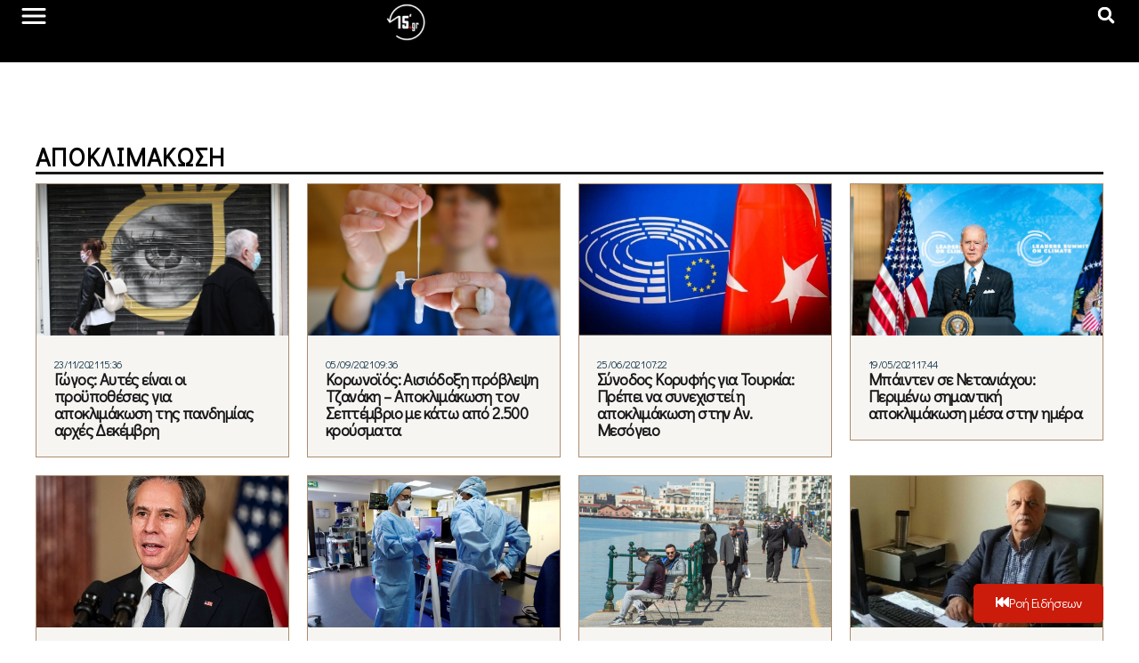

--- FILE ---
content_type: text/html; charset=UTF-8
request_url: https://15minutes.gr/tag/%CE%B1%CF%80%CE%BF%CE%BA%CE%BB%CE%B9%CE%BC%CE%AC%CE%BA%CF%89%CF%83%CE%B7/page/2/
body_size: 30725
content:
<!doctype html>
<html lang="el" xmlns:og="http://ogp.me/ns#" xmlns:fb="http://ogp.me/ns/fb#">
<head>
	<meta charset="UTF-8">
	<meta name="viewport" content="width=device-width, initial-scale=1">
	<link rel="profile" href="https://gmpg.org/xfn/11">
	<meta name='robots' content='noindex, follow' />
	<style>img:is([sizes="auto" i], [sizes^="auto," i]) { contain-intrinsic-size: 3000px 1500px }</style>
	
	<!-- This site is optimized with the Yoast SEO plugin v23.0 - https://yoast.com/wordpress/plugins/seo/ -->
	<title>Αποκλιμάκωση Archives - Σελίδα 2 από 3 - 15minutes</title>
	<meta property="og:locale" content="el_GR" />
	<meta property="og:type" content="article" />
	<meta property="og:title" content="Αποκλιμάκωση Archives - Σελίδα 2 από 3 - 15minutes" />
	<meta property="og:url" content="https://15minutes.gr/tag/αποκλιμάκωση/" />
	<meta property="og:site_name" content="15minutes" />
	<meta name="twitter:card" content="summary_large_image" />
	<script type="application/ld+json" class="yoast-schema-graph">{"@context":"https://schema.org","@graph":[{"@type":"CollectionPage","@id":"https://15minutes.gr/tag/%ce%b1%cf%80%ce%bf%ce%ba%ce%bb%ce%b9%ce%bc%ce%ac%ce%ba%cf%89%cf%83%ce%b7/","url":"https://15minutes.gr/tag/%ce%b1%cf%80%ce%bf%ce%ba%ce%bb%ce%b9%ce%bc%ce%ac%ce%ba%cf%89%cf%83%ce%b7/page/2/","name":"Αποκλιμάκωση Archives - Σελίδα 2 από 3 - 15minutes","isPartOf":{"@id":"https://15minutes.gr/#website"},"primaryImageOfPage":{"@id":"https://15minutes.gr/tag/%ce%b1%cf%80%ce%bf%ce%ba%ce%bb%ce%b9%ce%bc%ce%ac%ce%ba%cf%89%cf%83%ce%b7/page/2/#primaryimage"},"image":{"@id":"https://15minutes.gr/tag/%ce%b1%cf%80%ce%bf%ce%ba%ce%bb%ce%b9%ce%bc%ce%ac%ce%ba%cf%89%cf%83%ce%b7/page/2/#primaryimage"},"thumbnailUrl":"https://15minutes.gr/wp-content/uploads/2021/11/koronoios-1.jpg","breadcrumb":{"@id":"https://15minutes.gr/tag/%ce%b1%cf%80%ce%bf%ce%ba%ce%bb%ce%b9%ce%bc%ce%ac%ce%ba%cf%89%cf%83%ce%b7/page/2/#breadcrumb"},"inLanguage":"el"},{"@type":"ImageObject","inLanguage":"el","@id":"https://15minutes.gr/tag/%ce%b1%cf%80%ce%bf%ce%ba%ce%bb%ce%b9%ce%bc%ce%ac%ce%ba%cf%89%cf%83%ce%b7/page/2/#primaryimage","url":"https://15minutes.gr/wp-content/uploads/2021/11/koronoios-1.jpg","contentUrl":"https://15minutes.gr/wp-content/uploads/2021/11/koronoios-1.jpg","width":640,"height":427},{"@type":"BreadcrumbList","@id":"https://15minutes.gr/tag/%ce%b1%cf%80%ce%bf%ce%ba%ce%bb%ce%b9%ce%bc%ce%ac%ce%ba%cf%89%cf%83%ce%b7/page/2/#breadcrumb","itemListElement":[{"@type":"ListItem","position":1,"name":"Home","item":"https://15minutes.gr/"},{"@type":"ListItem","position":2,"name":"Αποκλιμάκωση"}]},{"@type":"WebSite","@id":"https://15minutes.gr/#website","url":"https://15minutes.gr/","name":"15minutes","description":"Για να μη... μασάτε fake news","publisher":{"@id":"https://15minutes.gr/#organization"},"potentialAction":[{"@type":"SearchAction","target":{"@type":"EntryPoint","urlTemplate":"https://15minutes.gr/?s={search_term_string}"},"query-input":"required name=search_term_string"}],"inLanguage":"el"},{"@type":"Organization","@id":"https://15minutes.gr/#organization","name":"15minutes","url":"https://15minutes.gr/","logo":{"@type":"ImageObject","inLanguage":"el","@id":"https://15minutes.gr/#/schema/logo/image/","url":"https://15minutes.gr/wp-content/uploads/2024/06/15-White.png","contentUrl":"https://15minutes.gr/wp-content/uploads/2024/06/15-White.png","width":512,"height":512,"caption":"15minutes"},"image":{"@id":"https://15minutes.gr/#/schema/logo/image/"}}]}</script>
	<!-- / Yoast SEO plugin. -->


<link rel="alternate" type="application/rss+xml" title="Ροή RSS &raquo; 15minutes" href="https://15minutes.gr/feed/" />
<link rel="alternate" type="application/rss+xml" title="Ροή Σχολίων &raquo; 15minutes" href="https://15minutes.gr/comments/feed/" />
<link rel="alternate" type="application/rss+xml" title="Ετικέτα ροής 15minutes &raquo; Αποκλιμάκωση" href="https://15minutes.gr/tag/%ce%b1%cf%80%ce%bf%ce%ba%ce%bb%ce%b9%ce%bc%ce%ac%ce%ba%cf%89%cf%83%ce%b7/feed/" />
<script>
window._wpemojiSettings = {"baseUrl":"https:\/\/s.w.org\/images\/core\/emoji\/16.0.1\/72x72\/","ext":".png","svgUrl":"https:\/\/s.w.org\/images\/core\/emoji\/16.0.1\/svg\/","svgExt":".svg","source":{"concatemoji":"https:\/\/15minutes.gr\/wp-includes\/js\/wp-emoji-release.min.js?ver=8b054be43c677024f3287b0ceb7b7daa"}};
/*! This file is auto-generated */
!function(s,n){var o,i,e;function c(e){try{var t={supportTests:e,timestamp:(new Date).valueOf()};sessionStorage.setItem(o,JSON.stringify(t))}catch(e){}}function p(e,t,n){e.clearRect(0,0,e.canvas.width,e.canvas.height),e.fillText(t,0,0);var t=new Uint32Array(e.getImageData(0,0,e.canvas.width,e.canvas.height).data),a=(e.clearRect(0,0,e.canvas.width,e.canvas.height),e.fillText(n,0,0),new Uint32Array(e.getImageData(0,0,e.canvas.width,e.canvas.height).data));return t.every(function(e,t){return e===a[t]})}function u(e,t){e.clearRect(0,0,e.canvas.width,e.canvas.height),e.fillText(t,0,0);for(var n=e.getImageData(16,16,1,1),a=0;a<n.data.length;a++)if(0!==n.data[a])return!1;return!0}function f(e,t,n,a){switch(t){case"flag":return n(e,"\ud83c\udff3\ufe0f\u200d\u26a7\ufe0f","\ud83c\udff3\ufe0f\u200b\u26a7\ufe0f")?!1:!n(e,"\ud83c\udde8\ud83c\uddf6","\ud83c\udde8\u200b\ud83c\uddf6")&&!n(e,"\ud83c\udff4\udb40\udc67\udb40\udc62\udb40\udc65\udb40\udc6e\udb40\udc67\udb40\udc7f","\ud83c\udff4\u200b\udb40\udc67\u200b\udb40\udc62\u200b\udb40\udc65\u200b\udb40\udc6e\u200b\udb40\udc67\u200b\udb40\udc7f");case"emoji":return!a(e,"\ud83e\udedf")}return!1}function g(e,t,n,a){var r="undefined"!=typeof WorkerGlobalScope&&self instanceof WorkerGlobalScope?new OffscreenCanvas(300,150):s.createElement("canvas"),o=r.getContext("2d",{willReadFrequently:!0}),i=(o.textBaseline="top",o.font="600 32px Arial",{});return e.forEach(function(e){i[e]=t(o,e,n,a)}),i}function t(e){var t=s.createElement("script");t.src=e,t.defer=!0,s.head.appendChild(t)}"undefined"!=typeof Promise&&(o="wpEmojiSettingsSupports",i=["flag","emoji"],n.supports={everything:!0,everythingExceptFlag:!0},e=new Promise(function(e){s.addEventListener("DOMContentLoaded",e,{once:!0})}),new Promise(function(t){var n=function(){try{var e=JSON.parse(sessionStorage.getItem(o));if("object"==typeof e&&"number"==typeof e.timestamp&&(new Date).valueOf()<e.timestamp+604800&&"object"==typeof e.supportTests)return e.supportTests}catch(e){}return null}();if(!n){if("undefined"!=typeof Worker&&"undefined"!=typeof OffscreenCanvas&&"undefined"!=typeof URL&&URL.createObjectURL&&"undefined"!=typeof Blob)try{var e="postMessage("+g.toString()+"("+[JSON.stringify(i),f.toString(),p.toString(),u.toString()].join(",")+"));",a=new Blob([e],{type:"text/javascript"}),r=new Worker(URL.createObjectURL(a),{name:"wpTestEmojiSupports"});return void(r.onmessage=function(e){c(n=e.data),r.terminate(),t(n)})}catch(e){}c(n=g(i,f,p,u))}t(n)}).then(function(e){for(var t in e)n.supports[t]=e[t],n.supports.everything=n.supports.everything&&n.supports[t],"flag"!==t&&(n.supports.everythingExceptFlag=n.supports.everythingExceptFlag&&n.supports[t]);n.supports.everythingExceptFlag=n.supports.everythingExceptFlag&&!n.supports.flag,n.DOMReady=!1,n.readyCallback=function(){n.DOMReady=!0}}).then(function(){return e}).then(function(){var e;n.supports.everything||(n.readyCallback(),(e=n.source||{}).concatemoji?t(e.concatemoji):e.wpemoji&&e.twemoji&&(t(e.twemoji),t(e.wpemoji)))}))}((window,document),window._wpemojiSettings);
</script>
<link rel='stylesheet' id='pmb_common-css' href='https://15minutes.gr/wp-content/plugins/print-my-blog/assets/styles/pmb-common.css?ver=1719668485' media='all' />
<style id='wp-emoji-styles-inline-css'>

	img.wp-smiley, img.emoji {
		display: inline !important;
		border: none !important;
		box-shadow: none !important;
		height: 1em !important;
		width: 1em !important;
		margin: 0 0.07em !important;
		vertical-align: -0.1em !important;
		background: none !important;
		padding: 0 !important;
	}
</style>
<link rel='stylesheet' id='wp-block-library-css' href='https://15minutes.gr/wp-includes/css/dist/block-library/style.min.css?ver=8b054be43c677024f3287b0ceb7b7daa' media='all' />
<style id='classic-theme-styles-inline-css'>
/*! This file is auto-generated */
.wp-block-button__link{color:#fff;background-color:#32373c;border-radius:9999px;box-shadow:none;text-decoration:none;padding:calc(.667em + 2px) calc(1.333em + 2px);font-size:1.125em}.wp-block-file__button{background:#32373c;color:#fff;text-decoration:none}
</style>
<link rel='stylesheet' id='pmb-select2-css' href='https://15minutes.gr/wp-content/plugins/print-my-blog/assets/styles/libs/select2.min.css?ver=4.0.6' media='all' />
<link rel='stylesheet' id='jquery-ui-css' href='https://15minutes.gr/wp-content/plugins/print-my-blog/assets/styles/libs/jquery-ui/jquery-ui.min.css?ver=1.11.4' media='all' />
<link rel='stylesheet' id='pmb-setup-page-css' href='https://15minutes.gr/wp-content/plugins/print-my-blog/assets/styles/setup-page.css?ver=1719668485' media='all' />
<style id='global-styles-inline-css'>
:root{--wp--preset--aspect-ratio--square: 1;--wp--preset--aspect-ratio--4-3: 4/3;--wp--preset--aspect-ratio--3-4: 3/4;--wp--preset--aspect-ratio--3-2: 3/2;--wp--preset--aspect-ratio--2-3: 2/3;--wp--preset--aspect-ratio--16-9: 16/9;--wp--preset--aspect-ratio--9-16: 9/16;--wp--preset--color--black: #000000;--wp--preset--color--cyan-bluish-gray: #abb8c3;--wp--preset--color--white: #ffffff;--wp--preset--color--pale-pink: #f78da7;--wp--preset--color--vivid-red: #cf2e2e;--wp--preset--color--luminous-vivid-orange: #ff6900;--wp--preset--color--luminous-vivid-amber: #fcb900;--wp--preset--color--light-green-cyan: #7bdcb5;--wp--preset--color--vivid-green-cyan: #00d084;--wp--preset--color--pale-cyan-blue: #8ed1fc;--wp--preset--color--vivid-cyan-blue: #0693e3;--wp--preset--color--vivid-purple: #9b51e0;--wp--preset--gradient--vivid-cyan-blue-to-vivid-purple: linear-gradient(135deg,rgba(6,147,227,1) 0%,rgb(155,81,224) 100%);--wp--preset--gradient--light-green-cyan-to-vivid-green-cyan: linear-gradient(135deg,rgb(122,220,180) 0%,rgb(0,208,130) 100%);--wp--preset--gradient--luminous-vivid-amber-to-luminous-vivid-orange: linear-gradient(135deg,rgba(252,185,0,1) 0%,rgba(255,105,0,1) 100%);--wp--preset--gradient--luminous-vivid-orange-to-vivid-red: linear-gradient(135deg,rgba(255,105,0,1) 0%,rgb(207,46,46) 100%);--wp--preset--gradient--very-light-gray-to-cyan-bluish-gray: linear-gradient(135deg,rgb(238,238,238) 0%,rgb(169,184,195) 100%);--wp--preset--gradient--cool-to-warm-spectrum: linear-gradient(135deg,rgb(74,234,220) 0%,rgb(151,120,209) 20%,rgb(207,42,186) 40%,rgb(238,44,130) 60%,rgb(251,105,98) 80%,rgb(254,248,76) 100%);--wp--preset--gradient--blush-light-purple: linear-gradient(135deg,rgb(255,206,236) 0%,rgb(152,150,240) 100%);--wp--preset--gradient--blush-bordeaux: linear-gradient(135deg,rgb(254,205,165) 0%,rgb(254,45,45) 50%,rgb(107,0,62) 100%);--wp--preset--gradient--luminous-dusk: linear-gradient(135deg,rgb(255,203,112) 0%,rgb(199,81,192) 50%,rgb(65,88,208) 100%);--wp--preset--gradient--pale-ocean: linear-gradient(135deg,rgb(255,245,203) 0%,rgb(182,227,212) 50%,rgb(51,167,181) 100%);--wp--preset--gradient--electric-grass: linear-gradient(135deg,rgb(202,248,128) 0%,rgb(113,206,126) 100%);--wp--preset--gradient--midnight: linear-gradient(135deg,rgb(2,3,129) 0%,rgb(40,116,252) 100%);--wp--preset--font-size--small: 13px;--wp--preset--font-size--medium: 20px;--wp--preset--font-size--large: 36px;--wp--preset--font-size--x-large: 42px;--wp--preset--spacing--20: 0.44rem;--wp--preset--spacing--30: 0.67rem;--wp--preset--spacing--40: 1rem;--wp--preset--spacing--50: 1.5rem;--wp--preset--spacing--60: 2.25rem;--wp--preset--spacing--70: 3.38rem;--wp--preset--spacing--80: 5.06rem;--wp--preset--shadow--natural: 6px 6px 9px rgba(0, 0, 0, 0.2);--wp--preset--shadow--deep: 12px 12px 50px rgba(0, 0, 0, 0.4);--wp--preset--shadow--sharp: 6px 6px 0px rgba(0, 0, 0, 0.2);--wp--preset--shadow--outlined: 6px 6px 0px -3px rgba(255, 255, 255, 1), 6px 6px rgba(0, 0, 0, 1);--wp--preset--shadow--crisp: 6px 6px 0px rgba(0, 0, 0, 1);}:where(.is-layout-flex){gap: 0.5em;}:where(.is-layout-grid){gap: 0.5em;}body .is-layout-flex{display: flex;}.is-layout-flex{flex-wrap: wrap;align-items: center;}.is-layout-flex > :is(*, div){margin: 0;}body .is-layout-grid{display: grid;}.is-layout-grid > :is(*, div){margin: 0;}:where(.wp-block-columns.is-layout-flex){gap: 2em;}:where(.wp-block-columns.is-layout-grid){gap: 2em;}:where(.wp-block-post-template.is-layout-flex){gap: 1.25em;}:where(.wp-block-post-template.is-layout-grid){gap: 1.25em;}.has-black-color{color: var(--wp--preset--color--black) !important;}.has-cyan-bluish-gray-color{color: var(--wp--preset--color--cyan-bluish-gray) !important;}.has-white-color{color: var(--wp--preset--color--white) !important;}.has-pale-pink-color{color: var(--wp--preset--color--pale-pink) !important;}.has-vivid-red-color{color: var(--wp--preset--color--vivid-red) !important;}.has-luminous-vivid-orange-color{color: var(--wp--preset--color--luminous-vivid-orange) !important;}.has-luminous-vivid-amber-color{color: var(--wp--preset--color--luminous-vivid-amber) !important;}.has-light-green-cyan-color{color: var(--wp--preset--color--light-green-cyan) !important;}.has-vivid-green-cyan-color{color: var(--wp--preset--color--vivid-green-cyan) !important;}.has-pale-cyan-blue-color{color: var(--wp--preset--color--pale-cyan-blue) !important;}.has-vivid-cyan-blue-color{color: var(--wp--preset--color--vivid-cyan-blue) !important;}.has-vivid-purple-color{color: var(--wp--preset--color--vivid-purple) !important;}.has-black-background-color{background-color: var(--wp--preset--color--black) !important;}.has-cyan-bluish-gray-background-color{background-color: var(--wp--preset--color--cyan-bluish-gray) !important;}.has-white-background-color{background-color: var(--wp--preset--color--white) !important;}.has-pale-pink-background-color{background-color: var(--wp--preset--color--pale-pink) !important;}.has-vivid-red-background-color{background-color: var(--wp--preset--color--vivid-red) !important;}.has-luminous-vivid-orange-background-color{background-color: var(--wp--preset--color--luminous-vivid-orange) !important;}.has-luminous-vivid-amber-background-color{background-color: var(--wp--preset--color--luminous-vivid-amber) !important;}.has-light-green-cyan-background-color{background-color: var(--wp--preset--color--light-green-cyan) !important;}.has-vivid-green-cyan-background-color{background-color: var(--wp--preset--color--vivid-green-cyan) !important;}.has-pale-cyan-blue-background-color{background-color: var(--wp--preset--color--pale-cyan-blue) !important;}.has-vivid-cyan-blue-background-color{background-color: var(--wp--preset--color--vivid-cyan-blue) !important;}.has-vivid-purple-background-color{background-color: var(--wp--preset--color--vivid-purple) !important;}.has-black-border-color{border-color: var(--wp--preset--color--black) !important;}.has-cyan-bluish-gray-border-color{border-color: var(--wp--preset--color--cyan-bluish-gray) !important;}.has-white-border-color{border-color: var(--wp--preset--color--white) !important;}.has-pale-pink-border-color{border-color: var(--wp--preset--color--pale-pink) !important;}.has-vivid-red-border-color{border-color: var(--wp--preset--color--vivid-red) !important;}.has-luminous-vivid-orange-border-color{border-color: var(--wp--preset--color--luminous-vivid-orange) !important;}.has-luminous-vivid-amber-border-color{border-color: var(--wp--preset--color--luminous-vivid-amber) !important;}.has-light-green-cyan-border-color{border-color: var(--wp--preset--color--light-green-cyan) !important;}.has-vivid-green-cyan-border-color{border-color: var(--wp--preset--color--vivid-green-cyan) !important;}.has-pale-cyan-blue-border-color{border-color: var(--wp--preset--color--pale-cyan-blue) !important;}.has-vivid-cyan-blue-border-color{border-color: var(--wp--preset--color--vivid-cyan-blue) !important;}.has-vivid-purple-border-color{border-color: var(--wp--preset--color--vivid-purple) !important;}.has-vivid-cyan-blue-to-vivid-purple-gradient-background{background: var(--wp--preset--gradient--vivid-cyan-blue-to-vivid-purple) !important;}.has-light-green-cyan-to-vivid-green-cyan-gradient-background{background: var(--wp--preset--gradient--light-green-cyan-to-vivid-green-cyan) !important;}.has-luminous-vivid-amber-to-luminous-vivid-orange-gradient-background{background: var(--wp--preset--gradient--luminous-vivid-amber-to-luminous-vivid-orange) !important;}.has-luminous-vivid-orange-to-vivid-red-gradient-background{background: var(--wp--preset--gradient--luminous-vivid-orange-to-vivid-red) !important;}.has-very-light-gray-to-cyan-bluish-gray-gradient-background{background: var(--wp--preset--gradient--very-light-gray-to-cyan-bluish-gray) !important;}.has-cool-to-warm-spectrum-gradient-background{background: var(--wp--preset--gradient--cool-to-warm-spectrum) !important;}.has-blush-light-purple-gradient-background{background: var(--wp--preset--gradient--blush-light-purple) !important;}.has-blush-bordeaux-gradient-background{background: var(--wp--preset--gradient--blush-bordeaux) !important;}.has-luminous-dusk-gradient-background{background: var(--wp--preset--gradient--luminous-dusk) !important;}.has-pale-ocean-gradient-background{background: var(--wp--preset--gradient--pale-ocean) !important;}.has-electric-grass-gradient-background{background: var(--wp--preset--gradient--electric-grass) !important;}.has-midnight-gradient-background{background: var(--wp--preset--gradient--midnight) !important;}.has-small-font-size{font-size: var(--wp--preset--font-size--small) !important;}.has-medium-font-size{font-size: var(--wp--preset--font-size--medium) !important;}.has-large-font-size{font-size: var(--wp--preset--font-size--large) !important;}.has-x-large-font-size{font-size: var(--wp--preset--font-size--x-large) !important;}
:where(.wp-block-post-template.is-layout-flex){gap: 1.25em;}:where(.wp-block-post-template.is-layout-grid){gap: 1.25em;}
:where(.wp-block-columns.is-layout-flex){gap: 2em;}:where(.wp-block-columns.is-layout-grid){gap: 2em;}
:root :where(.wp-block-pullquote){font-size: 1.5em;line-height: 1.6;}
</style>
<link rel='stylesheet' id='hello-elementor-css' href='https://15minutes.gr/wp-content/themes/hello-elementor/style.min.css?ver=3.1.0' media='all' />
<link rel='stylesheet' id='hello-elementor-theme-style-css' href='https://15minutes.gr/wp-content/themes/hello-elementor/theme.min.css?ver=3.1.0' media='all' />
<link rel='stylesheet' id='hello-elementor-header-footer-css' href='https://15minutes.gr/wp-content/themes/hello-elementor/header-footer.min.css?ver=3.1.0' media='all' />
<link rel='stylesheet' id='elementor-frontend-css' href='https://15minutes.gr/wp-content/uploads/elementor/css/custom-frontend-lite.min.css?ver=1749750763' media='all' />
<link rel='stylesheet' id='elementor-post-640235-css' href='https://15minutes.gr/wp-content/uploads/elementor/css/post-640235.css?ver=1749750763' media='all' />
<link rel='stylesheet' id='jet-elements-css' href='https://15minutes.gr/wp-content/plugins/jet-elements/assets/css/jet-elements.css?ver=2.6.18' media='all' />
<link rel='stylesheet' id='jet-elements-skin-css' href='https://15minutes.gr/wp-content/plugins/jet-elements/assets/css/jet-elements-skin.css?ver=2.6.18' media='all' />
<link rel='stylesheet' id='swiper-css' href='https://15minutes.gr/wp-content/plugins/elementor/assets/lib/swiper/v8/css/swiper.min.css?ver=8.4.5' media='all' />
<link rel='stylesheet' id='elementor-pro-css' href='https://15minutes.gr/wp-content/uploads/elementor/css/custom-pro-frontend-lite.min.css?ver=1749750763' media='all' />
<link rel='stylesheet' id='ooohboi-steroids-styles-css' href='https://15minutes.gr/wp-content/plugins/ooohboi-steroids-for-elementor/assets/css/main.css?ver=2.1.626082023' media='all' />
<link rel='stylesheet' id='jet-blog-css' href='https://15minutes.gr/wp-content/plugins/jet-blog/assets/css/jet-blog.css?ver=2.3.7.1' media='all' />
<link rel='stylesheet' id='jet-engine-frontend-css' href='https://15minutes.gr/wp-content/plugins/jet-engine/assets/css/frontend.css?ver=3.5.1' media='all' />
<link rel='stylesheet' id='font-awesome-5-all-css' href='https://15minutes.gr/wp-content/plugins/elementor/assets/lib/font-awesome/css/all.min.css?ver=3.22.3' media='all' />
<link rel='stylesheet' id='font-awesome-4-shim-css' href='https://15minutes.gr/wp-content/plugins/elementor/assets/lib/font-awesome/css/v4-shims.min.css?ver=3.22.3' media='all' />
<link rel='stylesheet' id='elementor-global-css' href='https://15minutes.gr/wp-content/uploads/elementor/css/global.css?ver=1749750769' media='all' />
<link rel='stylesheet' id='elementor-post-640287-css' href='https://15minutes.gr/wp-content/uploads/elementor/css/post-640287.css?ver=1749750769' media='all' />
<link rel='stylesheet' id='elementor-post-640284-css' href='https://15minutes.gr/wp-content/uploads/elementor/css/post-640284.css?ver=1749750769' media='all' />
<link rel='stylesheet' id='elementor-post-640274-css' href='https://15minutes.gr/wp-content/uploads/elementor/css/post-640274.css?ver=1749750769' media='all' />
<link rel='stylesheet' id='elementor-post-640356-css' href='https://15minutes.gr/wp-content/uploads/elementor/css/post-640356.css?ver=1749750769' media='all' />
<link rel='stylesheet' id='google-fonts-1-css' href='https://fonts.googleapis.com/css?family=Didact+Gothic%3A100%2C100italic%2C200%2C200italic%2C300%2C300italic%2C400%2C400italic%2C500%2C500italic%2C600%2C600italic%2C700%2C700italic%2C800%2C800italic%2C900%2C900italic%7CPoppins%3A100%2C100italic%2C200%2C200italic%2C300%2C300italic%2C400%2C400italic%2C500%2C500italic%2C600%2C600italic%2C700%2C700italic%2C800%2C800italic%2C900%2C900italic&#038;display=auto&#038;subset=greek&#038;ver=6.8.3' media='all' />
<link rel="preconnect" href="https://fonts.gstatic.com/" crossorigin><script src="https://15minutes.gr/wp-includes/js/jquery/jquery.min.js?ver=3.7.1" id="jquery-core-js"></script>
<script src="https://15minutes.gr/wp-includes/js/jquery/jquery-migrate.min.js?ver=3.4.1" id="jquery-migrate-js"></script>
<script src="https://15minutes.gr/wp-content/plugins/elementor/assets/lib/font-awesome/js/v4-shims.min.js?ver=3.22.3" id="font-awesome-4-shim-js"></script>
<link rel="https://api.w.org/" href="https://15minutes.gr/wp-json/" /><link rel="alternate" title="JSON" type="application/json" href="https://15minutes.gr/wp-json/wp/v2/tags/145520" /><link rel="EditURI" type="application/rsd+xml" title="RSD" href="https://15minutes.gr/xmlrpc.php?rsd" />
<!-- Start Alexa Certify Javascript -->
<script type="text/javascript">
_atrk_opts = { atrk_acct:"IeLdk1acFH00GR", domain:"15minutes.gr",dynamic: true};
(function() { var as = document.createElement('script'); as.type = 'text/javascript'; as.async = true; as.src = "https://certify-js.alexametrics.com/atrk.js"; var s = document.getElementsByTagName('script')[0];s.parentNode.insertBefore(as, s); })();
</script>
<noscript><img src="https://certify.alexametrics.com/atrk.gif?account=IeLdk1acFH00GR" style="display:none" height="1" width="1" alt="" /></noscript>
<!-- End Alexa Certify Javascript -->
<meta name="generator" content="Elementor 3.22.3; features: e_optimized_assets_loading, e_optimized_css_loading, e_font_icon_svg, additional_custom_breakpoints, e_lazyload, e_element_cache; settings: css_print_method-external, google_font-enabled, font_display-auto">
			<style>
				.e-con.e-parent:nth-of-type(n+4):not(.e-lazyloaded):not(.e-no-lazyload),
				.e-con.e-parent:nth-of-type(n+4):not(.e-lazyloaded):not(.e-no-lazyload) * {
					background-image: none !important;
				}
				@media screen and (max-height: 1024px) {
					.e-con.e-parent:nth-of-type(n+3):not(.e-lazyloaded):not(.e-no-lazyload),
					.e-con.e-parent:nth-of-type(n+3):not(.e-lazyloaded):not(.e-no-lazyload) * {
						background-image: none !important;
					}
				}
				@media screen and (max-height: 640px) {
					.e-con.e-parent:nth-of-type(n+2):not(.e-lazyloaded):not(.e-no-lazyload),
					.e-con.e-parent:nth-of-type(n+2):not(.e-lazyloaded):not(.e-no-lazyload) * {
						background-image: none !important;
					}
				}
			</style>
						<meta name="theme-color" content="#141248">
			<link rel="icon" href="https://15minutes.gr/wp-content/uploads/2024/07/cropped-15-White-in-blue-32x32.png" sizes="32x32" />
<link rel="icon" href="https://15minutes.gr/wp-content/uploads/2024/07/cropped-15-White-in-blue-192x192.png" sizes="192x192" />
<link rel="apple-touch-icon" href="https://15minutes.gr/wp-content/uploads/2024/07/cropped-15-White-in-blue-180x180.png" />
<meta name="msapplication-TileImage" content="https://15minutes.gr/wp-content/uploads/2024/07/cropped-15-White-in-blue-270x270.png" />
<!-- ## NXS/OG ## --><!-- ## NXSOGTAGS ## --><!-- ## NXS/OG ## -->

<!-- START - Open Graph and Twitter Card Tags 3.3.3 -->
 <!-- Facebook Open Graph -->
  <meta property="og:locale" content="el_GR"/>
  <meta property="og:site_name" content="15minutes"/>
  <meta property="og:title" content="Αποκλιμάκωση"/>
  <meta property="og:url" content="https://15minutes.gr/tag/%ce%b1%cf%80%ce%bf%ce%ba%ce%bb%ce%b9%ce%bc%ce%ac%ce%ba%cf%89%cf%83%ce%b7/"/>
  <meta property="og:type" content="article"/>
  <meta property="og:description" content="Για να μη... μασάτε fake news"/>
 <!-- Google+ / Schema.org -->
 <!-- Twitter Cards -->
  <meta name="twitter:title" content="Αποκλιμάκωση"/>
  <meta name="twitter:url" content="https://15minutes.gr/tag/%ce%b1%cf%80%ce%bf%ce%ba%ce%bb%ce%b9%ce%bc%ce%ac%ce%ba%cf%89%cf%83%ce%b7/"/>
  <meta name="twitter:card" content="summary_large_image"/>
 <!-- SEO -->
  <meta name="description" content="Για να μη... μασάτε fake news"/>
 <!-- Misc. tags -->
 <!-- is_tag -->
<!-- END - Open Graph and Twitter Card Tags 3.3.3 -->
	
</head>
<body data-rsssl=1 class="archive paged tag tag-145520 wp-custom-logo paged-2 tag-paged-2 wp-theme-hello-elementor elementor-default elementor-template-full-width elementor-kit-640235 elementor-page-640274">


<a class="skip-link screen-reader-text" href="#content">Skip to content</a>

		<div data-elementor-type="header" data-elementor-id="640287" class="elementor elementor-640287 elementor-location-header" data-elementor-post-type="elementor_library">
			<div class="elementor-element elementor-element-4c78a1be e-con-full elementor-hidden-desktop e-flex e-con e-parent" data-id="4c78a1be" data-element_type="container" id="top" data-settings="{&quot;background_background&quot;:&quot;classic&quot;,&quot;sticky&quot;:&quot;top&quot;,&quot;sticky_effects_offset&quot;:120,&quot;_ob_use_container_extras&quot;:&quot;no&quot;,&quot;_ob_column_hoveranimator&quot;:&quot;no&quot;,&quot;_ob_glider_is_slider&quot;:&quot;no&quot;,&quot;_ob_column_has_pseudo&quot;:&quot;no&quot;,&quot;sticky_on&quot;:[&quot;desktop&quot;,&quot;tablet_extra&quot;,&quot;tablet&quot;,&quot;mobile&quot;],&quot;sticky_offset&quot;:0}">
		<div class="elementor-element elementor-element-6db2a222 e-con-full e-flex e-con e-child" data-id="6db2a222" data-element_type="container" data-settings="{&quot;_ob_use_container_extras&quot;:&quot;no&quot;,&quot;_ob_column_hoveranimator&quot;:&quot;no&quot;,&quot;_ob_glider_is_slider&quot;:&quot;no&quot;,&quot;_ob_column_has_pseudo&quot;:&quot;no&quot;}">
				<div class="elementor-element elementor-element-448bafd7 elementor-view-default ob-has-background-overlay elementor-widget elementor-widget-icon" data-id="448bafd7" data-element_type="widget" data-settings="{&quot;_ob_perspektive_use&quot;:&quot;no&quot;,&quot;_ob_poopart_use&quot;:&quot;yes&quot;,&quot;_ob_shadough_use&quot;:&quot;no&quot;,&quot;_ob_allow_hoveranimator&quot;:&quot;no&quot;,&quot;_ob_widget_stalker_use&quot;:&quot;no&quot;}" data-widget_type="icon.default">
				<div class="elementor-widget-container">
					<div class="elementor-icon-wrapper">
			<a class="elementor-icon" href="#elementor-action%3Aaction%3Dpopup%3Aopen%26settings%3DeyJpZCI6IjY0MDI2OSIsInRvZ2dsZSI6ZmFsc2V9">
			<svg xmlns="http://www.w3.org/2000/svg" fill="#000000" width="800px" height="800px" viewBox="0 0 24 24"><g data-name="Layer 2"><g data-name="menu"><rect width="24" height="24" transform="rotate(180 12 12)" opacity="0"></rect><rect x="3" y="11" width="18" height="2" rx=".95" ry=".95"></rect><rect x="3" y="16" width="18" height="2" rx=".95" ry=".95"></rect><rect x="3" y="6" width="18" height="2" rx=".95" ry=".95"></rect></g></g></svg>			</a>
		</div>
				</div>
				</div>
				</div>
		<div class="elementor-element elementor-element-7d716fea e-con-full e-flex e-con e-child" data-id="7d716fea" data-element_type="container" data-settings="{&quot;_ob_use_container_extras&quot;:&quot;no&quot;,&quot;_ob_column_hoveranimator&quot;:&quot;no&quot;,&quot;_ob_glider_is_slider&quot;:&quot;no&quot;,&quot;_ob_column_has_pseudo&quot;:&quot;no&quot;}">
				<div class="elementor-element elementor-element-5d998e09 elementor-widget__width-initial ob-has-background-overlay elementor-widget elementor-widget-image" data-id="5d998e09" data-element_type="widget" data-settings="{&quot;_ob_photomorph_use&quot;:&quot;no&quot;,&quot;_ob_perspektive_use&quot;:&quot;no&quot;,&quot;_ob_poopart_use&quot;:&quot;yes&quot;,&quot;_ob_shadough_use&quot;:&quot;no&quot;,&quot;_ob_allow_hoveranimator&quot;:&quot;no&quot;,&quot;_ob_widget_stalker_use&quot;:&quot;no&quot;}" data-widget_type="image.default">
				<div class="elementor-widget-container">
			<style>/*! elementor - v3.22.0 - 26-06-2024 */
.elementor-widget-image{text-align:center}.elementor-widget-image a{display:inline-block}.elementor-widget-image a img[src$=".svg"]{width:48px}.elementor-widget-image img{vertical-align:middle;display:inline-block}</style>											<a href="https://15minutes.gr">
							<img width="150" height="150" src="https://15minutes.gr/wp-content/uploads/2024/06/15-White-150x150.png" class="attachment-thumbnail size-thumbnail wp-image-640270" alt="" srcset="https://15minutes.gr/wp-content/uploads/2024/06/15-White-150x150.png 150w, https://15minutes.gr/wp-content/uploads/2024/06/15-White-300x300.png 300w, https://15minutes.gr/wp-content/uploads/2024/06/15-White.png 512w" sizes="(max-width: 150px) 100vw, 150px" />								</a>
													</div>
				</div>
				</div>
		<div class="elementor-element elementor-element-7e17ff10 e-con-full e-flex e-con e-child" data-id="7e17ff10" data-element_type="container" data-settings="{&quot;_ob_use_container_extras&quot;:&quot;no&quot;,&quot;_ob_column_hoveranimator&quot;:&quot;no&quot;,&quot;_ob_glider_is_slider&quot;:&quot;no&quot;,&quot;_ob_column_has_pseudo&quot;:&quot;no&quot;}">
				<div class="elementor-element elementor-element-50627ee8 elementor-search-form--skin-full_screen elementor-widget-tablet__width-initial elementor-widget__width-inherit elementor-widget-tablet_extra__width-inherit ob-has-background-overlay elementor-widget elementor-widget-search-form" data-id="50627ee8" data-element_type="widget" data-settings="{&quot;skin&quot;:&quot;full_screen&quot;,&quot;_ob_searchcop_use_it&quot;:&quot;yes&quot;,&quot;_ob_searchcop_srch_options&quot;:&quot;all&quot;,&quot;_ob_perspektive_use&quot;:&quot;no&quot;,&quot;_ob_poopart_use&quot;:&quot;yes&quot;,&quot;_ob_shadough_use&quot;:&quot;no&quot;,&quot;_ob_allow_hoveranimator&quot;:&quot;no&quot;,&quot;_ob_widget_stalker_use&quot;:&quot;no&quot;}" data-widget_type="search-form.default">
				<div class="elementor-widget-container">
			<link rel="stylesheet" href="https://15minutes.gr/wp-content/plugins/elementor-pro/assets/css/widget-theme-elements.min.css">		<search role="search">
			<form class="elementor-search-form" action="https://15minutes.gr" method="get">
												<div class="elementor-search-form__toggle" tabindex="0" role="button">
					<div class="e-font-icon-svg-container"><svg aria-hidden="true" class="e-font-icon-svg e-fas-search" viewBox="0 0 512 512" xmlns="http://www.w3.org/2000/svg"><path d="M505 442.7L405.3 343c-4.5-4.5-10.6-7-17-7H372c27.6-35.3 44-79.7 44-128C416 93.1 322.9 0 208 0S0 93.1 0 208s93.1 208 208 208c48.3 0 92.7-16.4 128-44v16.3c0 6.4 2.5 12.5 7 17l99.7 99.7c9.4 9.4 24.6 9.4 33.9 0l28.3-28.3c9.4-9.4 9.4-24.6.1-34zM208 336c-70.7 0-128-57.2-128-128 0-70.7 57.2-128 128-128 70.7 0 128 57.2 128 128 0 70.7-57.2 128-128 128z"></path></svg></div>					<span class="elementor-screen-only">Search</span>
				</div>
								<div class="elementor-search-form__container">
					<label class="elementor-screen-only" for="elementor-search-form-50627ee8">Search</label>

					
					<input id="elementor-search-form-50627ee8" placeholder="Search..." class="elementor-search-form__input" type="search" name="s" value="">
					
					
										<div class="dialog-lightbox-close-button dialog-close-button" role="button" tabindex="0">
						<svg aria-hidden="true" class="e-font-icon-svg e-eicon-close" viewBox="0 0 1000 1000" xmlns="http://www.w3.org/2000/svg"><path d="M742 167L500 408 258 167C246 154 233 150 217 150 196 150 179 158 167 167 154 179 150 196 150 212 150 229 154 242 171 254L408 500 167 742C138 771 138 800 167 829 196 858 225 858 254 829L496 587 738 829C750 842 767 846 783 846 800 846 817 842 829 829 842 817 846 804 846 783 846 767 842 750 829 737L588 500 833 258C863 229 863 200 833 171 804 137 775 137 742 167Z"></path></svg>						<span class="elementor-screen-only">Close this search box.</span>
					</div>
									</div>
			</form>
		</search>
				</div>
				</div>
				<div class="elementor-element elementor-element-32dfe350 elementor-widget-tablet__width-auto elementor-widget-mobile__width-inherit elementor-hidden-desktop elementor-hidden-tablet_extra elementor-view-default ob-has-background-overlay elementor-widget elementor-widget-icon" data-id="32dfe350" data-element_type="widget" data-settings="{&quot;_ob_perspektive_use&quot;:&quot;no&quot;,&quot;_ob_poopart_use&quot;:&quot;yes&quot;,&quot;_ob_shadough_use&quot;:&quot;no&quot;,&quot;_ob_allow_hoveranimator&quot;:&quot;no&quot;,&quot;_ob_widget_stalker_use&quot;:&quot;no&quot;}" data-widget_type="icon.default">
				<div class="elementor-widget-container">
					<div class="elementor-icon-wrapper">
			<a class="elementor-icon" href="#elementor-action%3Aaction%3Dpopup%3Aopen%26settings%3DeyJpZCI6IjY0MDI2NiIsInRvZ2dsZSI6ZmFsc2V9">
			<svg aria-hidden="true" class="e-font-icon-svg e-fas-fast-backward" viewBox="0 0 512 512" xmlns="http://www.w3.org/2000/svg"><path d="M0 436V76c0-6.6 5.4-12 12-12h40c6.6 0 12 5.4 12 12v151.9L235.5 71.4C256.1 54.3 288 68.6 288 96v131.9L459.5 71.4C480.1 54.3 512 68.6 512 96v320c0 27.4-31.9 41.7-52.5 24.6L288 285.3V416c0 27.4-31.9 41.7-52.5 24.6L64 285.3V436c0 6.6-5.4 12-12 12H12c-6.6 0-12-5.4-12-12z"></path></svg>			</a>
		</div>
				</div>
				</div>
				</div>
				</div>
		<div class="elementor-element elementor-element-5ec9616a e-con-full elementor-hidden-tablet elementor-hidden-mobile elementor-hidden-tablet_extra e-flex e-con e-parent" data-id="5ec9616a" data-element_type="container" data-settings="{&quot;background_background&quot;:&quot;classic&quot;,&quot;sticky&quot;:&quot;top&quot;,&quot;sticky_effects_offset&quot;:120,&quot;_ob_use_container_extras&quot;:&quot;no&quot;,&quot;_ob_column_hoveranimator&quot;:&quot;no&quot;,&quot;_ob_glider_is_slider&quot;:&quot;no&quot;,&quot;_ob_column_has_pseudo&quot;:&quot;no&quot;,&quot;sticky_on&quot;:[&quot;desktop&quot;,&quot;tablet_extra&quot;,&quot;tablet&quot;,&quot;mobile&quot;],&quot;sticky_offset&quot;:0}">
		<div class="elementor-element elementor-element-77cbf860 e-con-full e-flex e-con e-child" data-id="77cbf860" data-element_type="container" data-settings="{&quot;_ob_use_container_extras&quot;:&quot;no&quot;,&quot;_ob_column_hoveranimator&quot;:&quot;no&quot;,&quot;_ob_glider_is_slider&quot;:&quot;no&quot;,&quot;_ob_column_has_pseudo&quot;:&quot;no&quot;}">
				<div class="elementor-element elementor-element-0679522 elementor-nav-menu__align-end elementor-nav-menu--dropdown-none ob-has-background-overlay elementor-widget elementor-widget-nav-menu" data-id="0679522" data-element_type="widget" data-settings="{&quot;layout&quot;:&quot;horizontal&quot;,&quot;submenu_icon&quot;:{&quot;value&quot;:&quot;&lt;svg class=\&quot;e-font-icon-svg e-fas-caret-down\&quot; viewBox=\&quot;0 0 320 512\&quot; xmlns=\&quot;http:\/\/www.w3.org\/2000\/svg\&quot;&gt;&lt;path d=\&quot;M31.3 192h257.3c17.8 0 26.7 21.5 14.1 34.1L174.1 354.8c-7.8 7.8-20.5 7.8-28.3 0L17.2 226.1C4.6 213.5 13.5 192 31.3 192z\&quot;&gt;&lt;\/path&gt;&lt;\/svg&gt;&quot;,&quot;library&quot;:&quot;fa-solid&quot;},&quot;_ob_perspektive_use&quot;:&quot;no&quot;,&quot;_ob_poopart_use&quot;:&quot;yes&quot;,&quot;_ob_shadough_use&quot;:&quot;no&quot;,&quot;_ob_allow_hoveranimator&quot;:&quot;no&quot;,&quot;_ob_widget_stalker_use&quot;:&quot;no&quot;}" data-widget_type="nav-menu.default">
				<div class="elementor-widget-container">
			<link rel="stylesheet" href="https://15minutes.gr/wp-content/uploads/elementor/css/custom-pro-widget-nav-menu.min.css?ver=1749750674">			<nav class="elementor-nav-menu--main elementor-nav-menu__container elementor-nav-menu--layout-horizontal e--pointer-underline e--animation-fade">
				<ul id="menu-1-0679522" class="elementor-nav-menu"><li class="menu-item menu-item-type-post_type menu-item-object-page current_page_parent menu-item-645657"><a href="https://15minutes.gr/roi-eidisewn/" class="elementor-item">Ροή Ειδήσεων</a></li>
<li class="menu-item menu-item-type-taxonomy menu-item-object-category menu-item-645658"><a href="https://15minutes.gr/category/politiki/" class="elementor-item">Πολιτική</a></li>
<li class="menu-item menu-item-type-taxonomy menu-item-object-category menu-item-645659"><a href="https://15minutes.gr/category/ellada/" class="elementor-item">Ελλάδα</a></li>
<li class="menu-item menu-item-type-taxonomy menu-item-object-category menu-item-645660"><a href="https://15minutes.gr/category/%ce%bf%ce%b9%ce%ba%ce%bf%ce%bd%ce%bf%ce%bc%ce%af%ce%b1/" class="elementor-item">Οικονομία</a></li>
<li class="menu-item menu-item-type-taxonomy menu-item-object-category menu-item-645661"><a href="https://15minutes.gr/category/%ce%b4%ce%b9%ce%b5%ce%b8%ce%bd%ce%ae/" class="elementor-item">Κόσμος</a></li>
<li class="menu-item menu-item-type-taxonomy menu-item-object-category menu-item-645662"><a href="https://15minutes.gr/category/%ce%b1%ce%b8%ce%bb%ce%b7%cf%84%ce%b9%ce%ba%ce%ac/" class="elementor-item">Αθλητικά</a></li>
<li class="menu-item menu-item-type-taxonomy menu-item-object-category menu-item-645663"><a href="https://15minutes.gr/category/lifestyle/" class="elementor-item">Lifestyle</a></li>
<li class="menu-item menu-item-type-custom menu-item-object-custom menu-item-has-children menu-item-645664"><a href="#" class="elementor-item elementor-item-anchor">Trends</a>
<ul class="sub-menu elementor-nav-menu--dropdown">
	<li class="menu-item menu-item-type-taxonomy menu-item-object-category menu-item-645666"><a href="https://15minutes.gr/category/war-room/" class="elementor-sub-item">War Room</a></li>
	<li class="menu-item menu-item-type-taxonomy menu-item-object-category menu-item-645665"><a href="https://15minutes.gr/category/opinions/" class="elementor-sub-item">Opinions</a></li>
	<li class="menu-item menu-item-type-taxonomy menu-item-object-category menu-item-645668"><a href="https://15minutes.gr/category/media/" class="elementor-sub-item">Media</a></li>
</ul>
</li>
</ul>			</nav>
						<nav class="elementor-nav-menu--dropdown elementor-nav-menu__container" aria-hidden="true">
				<ul id="menu-2-0679522" class="elementor-nav-menu"><li class="menu-item menu-item-type-post_type menu-item-object-page current_page_parent menu-item-645657"><a href="https://15minutes.gr/roi-eidisewn/" class="elementor-item" tabindex="-1">Ροή Ειδήσεων</a></li>
<li class="menu-item menu-item-type-taxonomy menu-item-object-category menu-item-645658"><a href="https://15minutes.gr/category/politiki/" class="elementor-item" tabindex="-1">Πολιτική</a></li>
<li class="menu-item menu-item-type-taxonomy menu-item-object-category menu-item-645659"><a href="https://15minutes.gr/category/ellada/" class="elementor-item" tabindex="-1">Ελλάδα</a></li>
<li class="menu-item menu-item-type-taxonomy menu-item-object-category menu-item-645660"><a href="https://15minutes.gr/category/%ce%bf%ce%b9%ce%ba%ce%bf%ce%bd%ce%bf%ce%bc%ce%af%ce%b1/" class="elementor-item" tabindex="-1">Οικονομία</a></li>
<li class="menu-item menu-item-type-taxonomy menu-item-object-category menu-item-645661"><a href="https://15minutes.gr/category/%ce%b4%ce%b9%ce%b5%ce%b8%ce%bd%ce%ae/" class="elementor-item" tabindex="-1">Κόσμος</a></li>
<li class="menu-item menu-item-type-taxonomy menu-item-object-category menu-item-645662"><a href="https://15minutes.gr/category/%ce%b1%ce%b8%ce%bb%ce%b7%cf%84%ce%b9%ce%ba%ce%ac/" class="elementor-item" tabindex="-1">Αθλητικά</a></li>
<li class="menu-item menu-item-type-taxonomy menu-item-object-category menu-item-645663"><a href="https://15minutes.gr/category/lifestyle/" class="elementor-item" tabindex="-1">Lifestyle</a></li>
<li class="menu-item menu-item-type-custom menu-item-object-custom menu-item-has-children menu-item-645664"><a href="#" class="elementor-item elementor-item-anchor" tabindex="-1">Trends</a>
<ul class="sub-menu elementor-nav-menu--dropdown">
	<li class="menu-item menu-item-type-taxonomy menu-item-object-category menu-item-645666"><a href="https://15minutes.gr/category/war-room/" class="elementor-sub-item" tabindex="-1">War Room</a></li>
	<li class="menu-item menu-item-type-taxonomy menu-item-object-category menu-item-645665"><a href="https://15minutes.gr/category/opinions/" class="elementor-sub-item" tabindex="-1">Opinions</a></li>
	<li class="menu-item menu-item-type-taxonomy menu-item-object-category menu-item-645668"><a href="https://15minutes.gr/category/media/" class="elementor-sub-item" tabindex="-1">Media</a></li>
</ul>
</li>
</ul>			</nav>
				</div>
				</div>
				</div>
		<div class="elementor-element elementor-element-1a042ed9 e-con-full e-flex e-con e-child" data-id="1a042ed9" data-element_type="container" data-settings="{&quot;_ob_use_container_extras&quot;:&quot;no&quot;,&quot;_ob_column_hoveranimator&quot;:&quot;no&quot;,&quot;_ob_glider_is_slider&quot;:&quot;no&quot;,&quot;_ob_column_has_pseudo&quot;:&quot;no&quot;}">
				<div class="elementor-element elementor-element-7fa31c1b elementor-widget__width-initial ob-has-background-overlay elementor-widget elementor-widget-image" data-id="7fa31c1b" data-element_type="widget" data-settings="{&quot;_ob_photomorph_use&quot;:&quot;no&quot;,&quot;_ob_perspektive_use&quot;:&quot;no&quot;,&quot;_ob_poopart_use&quot;:&quot;yes&quot;,&quot;_ob_shadough_use&quot;:&quot;no&quot;,&quot;_ob_allow_hoveranimator&quot;:&quot;no&quot;,&quot;_ob_widget_stalker_use&quot;:&quot;no&quot;}" data-widget_type="image.default">
				<div class="elementor-widget-container">
														<a href="https://15minutes.gr">
							<img width="150" height="150" src="https://15minutes.gr/wp-content/uploads/2024/06/15-White-150x150.png" class="attachment-thumbnail size-thumbnail wp-image-640270" alt="" srcset="https://15minutes.gr/wp-content/uploads/2024/06/15-White-150x150.png 150w, https://15minutes.gr/wp-content/uploads/2024/06/15-White-300x300.png 300w, https://15minutes.gr/wp-content/uploads/2024/06/15-White.png 512w" sizes="(max-width: 150px) 100vw, 150px" />								</a>
													</div>
				</div>
				</div>
		<div class="elementor-element elementor-element-206b1b3a e-con-full e-flex e-con e-child" data-id="206b1b3a" data-element_type="container" data-settings="{&quot;_ob_use_container_extras&quot;:&quot;no&quot;,&quot;_ob_column_hoveranimator&quot;:&quot;no&quot;,&quot;_ob_glider_is_slider&quot;:&quot;no&quot;,&quot;_ob_column_has_pseudo&quot;:&quot;no&quot;}">
				<div class="elementor-element elementor-element-639abd30 e-fit_to_content e-n-menu-mobile elementor-widget__width-auto e-n-menu-layout-horizontal ob-has-background-overlay elementor-widget elementor-widget-n-menu" data-id="639abd30" data-element_type="widget" data-settings="{&quot;menu_items&quot;:[{&quot;item_title&quot;:&quot;&quot;,&quot;_id&quot;:&quot;ecd5899&quot;,&quot;item_dropdown_content&quot;:&quot;yes&quot;,&quot;item_icon&quot;:{&quot;value&quot;:&quot;fas fa-cloud-sun&quot;,&quot;library&quot;:&quot;fa-solid&quot;},&quot;item_link&quot;:{&quot;url&quot;:&quot;&quot;,&quot;is_external&quot;:&quot;&quot;,&quot;nofollow&quot;:&quot;&quot;,&quot;custom_attributes&quot;:&quot;&quot;},&quot;item_icon_active&quot;:{&quot;value&quot;:&quot;&quot;,&quot;library&quot;:&quot;&quot;},&quot;element_id&quot;:&quot;&quot;}],&quot;content_width&quot;:&quot;fit_to_content&quot;,&quot;item_position_horizontal&quot;:&quot;end&quot;,&quot;open_animation&quot;:&quot;fadeIn&quot;,&quot;breakpoint_selector&quot;:&quot;mobile&quot;,&quot;content_horizontal_position&quot;:&quot;right&quot;,&quot;menu_item_title_distance_from_content&quot;:{&quot;unit&quot;:&quot;px&quot;,&quot;size&quot;:8,&quot;sizes&quot;:[]},&quot;item_layout&quot;:&quot;horizontal&quot;,&quot;open_on&quot;:&quot;hover&quot;,&quot;horizontal_scroll&quot;:&quot;disable&quot;,&quot;menu_item_title_distance_from_content_tablet_extra&quot;:{&quot;unit&quot;:&quot;px&quot;,&quot;size&quot;:&quot;&quot;,&quot;sizes&quot;:[]},&quot;menu_item_title_distance_from_content_tablet&quot;:{&quot;unit&quot;:&quot;px&quot;,&quot;size&quot;:&quot;&quot;,&quot;sizes&quot;:[]},&quot;menu_item_title_distance_from_content_mobile&quot;:{&quot;unit&quot;:&quot;px&quot;,&quot;size&quot;:&quot;&quot;,&quot;sizes&quot;:[]},&quot;_ob_perspektive_use&quot;:&quot;no&quot;,&quot;_ob_poopart_use&quot;:&quot;yes&quot;,&quot;_ob_shadough_use&quot;:&quot;no&quot;,&quot;_ob_allow_hoveranimator&quot;:&quot;no&quot;,&quot;_ob_widget_stalker_use&quot;:&quot;no&quot;}" data-widget_type="mega-menu.default">
				<div class="elementor-widget-container">
			<link rel="stylesheet" href="https://15minutes.gr/wp-content/uploads/elementor/css/custom-pro-widget-mega-menu.min.css?ver=1749750769">		<nav class="e-n-menu" data-widget-number="167" aria-label="Menu">
					<button class="e-n-menu-toggle" id="menu-toggle-167" aria-haspopup="true" aria-expanded="false" aria-controls="menubar-167" aria-label="Menu Toggle">
			<span class="e-n-menu-toggle-icon e-open">
				<svg class="e-font-icon-svg e-eicon-menu-bar" viewBox="0 0 1000 1000" xmlns="http://www.w3.org/2000/svg"><path d="M104 333H896C929 333 958 304 958 271S929 208 896 208H104C71 208 42 237 42 271S71 333 104 333ZM104 583H896C929 583 958 554 958 521S929 458 896 458H104C71 458 42 487 42 521S71 583 104 583ZM104 833H896C929 833 958 804 958 771S929 708 896 708H104C71 708 42 737 42 771S71 833 104 833Z"></path></svg>			</span>
			<span class="e-n-menu-toggle-icon e-close">
				<svg class="e-font-icon-svg e-eicon-close" viewBox="0 0 1000 1000" xmlns="http://www.w3.org/2000/svg"><path d="M742 167L500 408 258 167C246 154 233 150 217 150 196 150 179 158 167 167 154 179 150 196 150 212 150 229 154 242 171 254L408 500 167 742C138 771 138 800 167 829 196 858 225 858 254 829L496 587 738 829C750 842 767 846 783 846 800 846 817 842 829 829 842 817 846 804 846 783 846 767 842 750 829 737L588 500 833 258C863 229 863 200 833 171 804 137 775 137 742 167Z"></path></svg>			</span>
		</button>
					<div class="e-n-menu-wrapper" id="menubar-167" aria-labelledby="menu-toggle-167">
				<ul class="e-n-menu-heading">
								<li id="e-n-menu-title-1671" class="e-n-menu-title" style="--n-menu-title-order: 1;" >
				<div class="e-n-menu-title-container">											<span class="e-n-menu-icon">
							<span class="icon-active"><svg aria-hidden="true" class="e-font-icon-svg e-fas-cloud-sun" viewBox="0 0 640 512" xmlns="http://www.w3.org/2000/svg"><path d="M575.2 325.7c.2-1.9.8-3.7.8-5.6 0-35.3-28.7-64-64-64-12.6 0-24.2 3.8-34.1 10-17.6-38.8-56.5-66-101.9-66-61.8 0-112 50.1-112 112 0 3 .7 5.8.9 8.7-49.6 3.7-88.9 44.7-88.9 95.3 0 53 43 96 96 96h272c53 0 96-43 96-96 0-42.1-27.2-77.4-64.8-90.4zm-430.4-22.6c-43.7-43.7-43.7-114.7 0-158.3 43.7-43.7 114.7-43.7 158.4 0 9.7 9.7 16.9 20.9 22.3 32.7 9.8-3.7 20.1-6 30.7-7.5L386 81.1c4-11.9-7.3-23.1-19.2-19.2L279 91.2 237.5 8.4C232-2.8 216-2.8 210.4 8.4L169 91.2 81.1 61.9C69.3 58 58 69.3 61.9 81.1l29.3 87.8-82.8 41.5c-11.2 5.6-11.2 21.5 0 27.1l82.8 41.4-29.3 87.8c-4 11.9 7.3 23.1 19.2 19.2l76.1-25.3c6.1-12.4 14-23.7 23.6-33.5-13.1-5.4-25.4-13.4-36-24zm-4.8-79.2c0 40.8 29.3 74.8 67.9 82.3 8-4.7 16.3-8.8 25.2-11.7 5.4-44.3 31-82.5 67.4-105C287.3 160.4 258 140 224 140c-46.3 0-84 37.6-84 83.9z"></path></svg></span>
							<span class="icon-inactive"><svg aria-hidden="true" class="e-font-icon-svg e-fas-cloud-sun" viewBox="0 0 640 512" xmlns="http://www.w3.org/2000/svg"><path d="M575.2 325.7c.2-1.9.8-3.7.8-5.6 0-35.3-28.7-64-64-64-12.6 0-24.2 3.8-34.1 10-17.6-38.8-56.5-66-101.9-66-61.8 0-112 50.1-112 112 0 3 .7 5.8.9 8.7-49.6 3.7-88.9 44.7-88.9 95.3 0 53 43 96 96 96h272c53 0 96-43 96-96 0-42.1-27.2-77.4-64.8-90.4zm-430.4-22.6c-43.7-43.7-43.7-114.7 0-158.3 43.7-43.7 114.7-43.7 158.4 0 9.7 9.7 16.9 20.9 22.3 32.7 9.8-3.7 20.1-6 30.7-7.5L386 81.1c4-11.9-7.3-23.1-19.2-19.2L279 91.2 237.5 8.4C232-2.8 216-2.8 210.4 8.4L169 91.2 81.1 61.9C69.3 58 58 69.3 61.9 81.1l29.3 87.8-82.8 41.5c-11.2 5.6-11.2 21.5 0 27.1l82.8 41.4-29.3 87.8c-4 11.9 7.3 23.1 19.2 19.2l76.1-25.3c6.1-12.4 14-23.7 23.6-33.5-13.1-5.4-25.4-13.4-36-24zm-4.8-79.2c0 40.8 29.3 74.8 67.9 82.3 8-4.7 16.3-8.8 25.2-11.7 5.4-44.3 31-82.5 67.4-105C287.3 160.4 258 140 224 140c-46.3 0-84 37.6-84 83.9z"></path></svg></span>
						</span>
										<span class="e-n-menu-title-text">
											</span>
				</div>									<button id="e-n-menu-dropdown-icon-1671" class="e-n-menu-dropdown-icon e-focus" data-tab-index="1" aria-haspopup="true" aria-expanded="false" aria-controls="e-n-menu-content-1671" >
						<span class="e-n-menu-dropdown-icon-opened">
														<span class="elementor-screen-only">Close </span>
						</span>
						<span class="e-n-menu-dropdown-icon-closed">
														<span class="elementor-screen-only">Open </span>
						</span>
					</button>
							</li>
						</ul>
				<div class="e-n-menu-content">
					<div id="e-n-menu-content-1671" data-tab-index="1" aria-labelledby="e-n-menu-dropdown-icon-1671" style="--n-menu-title-order: 1;" class="elementor-element elementor-element-23c93170 e-flex e-con-boxed e-con e-child" data-id="23c93170" data-element_type="container" data-settings="{&quot;background_background&quot;:&quot;classic&quot;,&quot;_ob_use_container_extras&quot;:&quot;no&quot;,&quot;_ob_column_hoveranimator&quot;:&quot;no&quot;,&quot;_ob_glider_is_slider&quot;:&quot;no&quot;,&quot;_ob_column_has_pseudo&quot;:&quot;no&quot;}">
					<div class="e-con-inner">
				<div class="elementor-element elementor-element-19056e45 ob-has-background-overlay elementor-widget elementor-widget-jet-weather" data-id="19056e45" data-element_type="widget" data-settings="{&quot;_ob_perspektive_use&quot;:&quot;no&quot;,&quot;_ob_poopart_use&quot;:&quot;yes&quot;,&quot;_ob_shadough_use&quot;:&quot;no&quot;,&quot;_ob_allow_hoveranimator&quot;:&quot;no&quot;,&quot;_ob_widget_stalker_use&quot;:&quot;no&quot;}" data-widget_type="jet-weather.default">
				<div class="elementor-widget-container">
			<div class="elementor-jet-weather jet-elements"><div class="jet-weather-notice">API key not valid, or not yet activated. If you recently signed up for an account or created this key, please allow up to 30 minutes for key to activate.</div></div>		</div>
				</div>
				<div class="elementor-element elementor-element-73aec6ef ob-harakiri-inherit ob-has-background-overlay elementor-widget elementor-widget-heading" data-id="73aec6ef" data-element_type="widget" data-settings="{&quot;_ob_use_harakiri&quot;:&quot;yes&quot;,&quot;_ob_harakiri_writing_mode&quot;:&quot;inherit&quot;,&quot;_ob_harakiri_text_clip&quot;:&quot;none&quot;,&quot;_ob_perspektive_use&quot;:&quot;no&quot;,&quot;_ob_poopart_use&quot;:&quot;yes&quot;,&quot;_ob_shadough_use&quot;:&quot;no&quot;,&quot;_ob_allow_hoveranimator&quot;:&quot;no&quot;,&quot;_ob_widget_stalker_use&quot;:&quot;no&quot;}" data-widget_type="heading.default">
				<div class="elementor-widget-container">
			<style>/*! elementor - v3.22.0 - 26-06-2024 */
.elementor-heading-title{padding:0;margin:0;line-height:1}.elementor-widget-heading .elementor-heading-title[class*=elementor-size-]>a{color:inherit;font-size:inherit;line-height:inherit}.elementor-widget-heading .elementor-heading-title.elementor-size-small{font-size:15px}.elementor-widget-heading .elementor-heading-title.elementor-size-medium{font-size:19px}.elementor-widget-heading .elementor-heading-title.elementor-size-large{font-size:29px}.elementor-widget-heading .elementor-heading-title.elementor-size-xl{font-size:39px}.elementor-widget-heading .elementor-heading-title.elementor-size-xxl{font-size:59px}</style><h6 class="elementor-heading-title elementor-size-default"><a href="https://15minutes.gr/tag/%ce%ba%ce%b1%ce%b9%cf%81%cf%8c%cf%82/">#Καιρός</a></h6>		</div>
				</div>
					</div>
				</div>
						</div>
			</div>
		</nav>
				</div>
				</div>
				<div class="elementor-element elementor-element-7c357c19 elementor-search-form--skin-minimal ob-has-background-overlay elementor-widget elementor-widget-search-form" data-id="7c357c19" data-element_type="widget" data-settings="{&quot;skin&quot;:&quot;minimal&quot;,&quot;_ob_searchcop_srch_options&quot;:&quot;post&quot;,&quot;_ob_searchcop_use_it&quot;:&quot;yes&quot;,&quot;_ob_perspektive_use&quot;:&quot;no&quot;,&quot;_ob_poopart_use&quot;:&quot;yes&quot;,&quot;_ob_shadough_use&quot;:&quot;no&quot;,&quot;_ob_allow_hoveranimator&quot;:&quot;no&quot;,&quot;_ob_widget_stalker_use&quot;:&quot;no&quot;}" data-widget_type="search-form.default">
				<div class="elementor-widget-container">
					<search role="search">
			<form class="elementor-search-form" action="https://15minutes.gr" method="get">
												<div class="elementor-search-form__container">
					<label class="elementor-screen-only" for="elementor-search-form-7c357c19">Search</label>

											<div class="elementor-search-form__icon">
							<div class="e-font-icon-svg-container"><svg aria-hidden="true" class="e-font-icon-svg e-fas-search" viewBox="0 0 512 512" xmlns="http://www.w3.org/2000/svg"><path d="M505 442.7L405.3 343c-4.5-4.5-10.6-7-17-7H372c27.6-35.3 44-79.7 44-128C416 93.1 322.9 0 208 0S0 93.1 0 208s93.1 208 208 208c48.3 0 92.7-16.4 128-44v16.3c0 6.4 2.5 12.5 7 17l99.7 99.7c9.4 9.4 24.6 9.4 33.9 0l28.3-28.3c9.4-9.4 9.4-24.6.1-34zM208 336c-70.7 0-128-57.2-128-128 0-70.7 57.2-128 128-128 70.7 0 128 57.2 128 128 0 70.7-57.2 128-128 128z"></path></svg></div>							<span class="elementor-screen-only">Search</span>
						</div>
					
					<input id="elementor-search-form-7c357c19" placeholder="Αναζήτηση..." class="elementor-search-form__input" type="search" name="s" value="">
					
					
									</div>
			</form>
		</search>
				</div>
				</div>
				</div>
				</div>
				</div>
				<div data-elementor-type="archive" data-elementor-id="640274" class="elementor elementor-640274 elementor-location-archive" data-elementor-post-type="elementor_library">
			<div class="elementor-element elementor-element-52edbc9f e-flex e-con-boxed e-con e-parent" data-id="52edbc9f" data-element_type="container" data-settings="{&quot;_ob_use_container_extras&quot;:&quot;no&quot;,&quot;_ob_column_hoveranimator&quot;:&quot;no&quot;,&quot;_ob_glider_is_slider&quot;:&quot;no&quot;,&quot;_ob_column_has_pseudo&quot;:&quot;no&quot;}">
					<div class="e-con-inner">
				<div class="elementor-element elementor-element-6231f6a ob-harakiri-inherit ob-has-background-overlay elementor-widget elementor-widget-heading" data-id="6231f6a" data-element_type="widget" data-settings="{&quot;_ob_use_harakiri&quot;:&quot;yes&quot;,&quot;_ob_harakiri_writing_mode&quot;:&quot;inherit&quot;,&quot;_ob_harakiri_text_clip&quot;:&quot;none&quot;,&quot;_ob_perspektive_use&quot;:&quot;no&quot;,&quot;_ob_poopart_use&quot;:&quot;yes&quot;,&quot;_ob_shadough_use&quot;:&quot;no&quot;,&quot;_ob_allow_hoveranimator&quot;:&quot;no&quot;,&quot;_ob_widget_stalker_use&quot;:&quot;no&quot;}" data-widget_type="heading.default">
				<div class="elementor-widget-container">
			<style>/*! elementor - v3.22.0 - 26-06-2024 */
.elementor-heading-title{padding:0;margin:0;line-height:1}.elementor-widget-heading .elementor-heading-title[class*=elementor-size-]>a{color:inherit;font-size:inherit;line-height:inherit}.elementor-widget-heading .elementor-heading-title.elementor-size-small{font-size:15px}.elementor-widget-heading .elementor-heading-title.elementor-size-medium{font-size:19px}.elementor-widget-heading .elementor-heading-title.elementor-size-large{font-size:29px}.elementor-widget-heading .elementor-heading-title.elementor-size-xl{font-size:39px}.elementor-widget-heading .elementor-heading-title.elementor-size-xxl{font-size:59px}</style><h2 class="elementor-heading-title elementor-size-default">Αποκλιμάκωση</h2>		</div>
				</div>
				<div class="elementor-element elementor-element-404ca33a ob-has-background-overlay elementor-widget elementor-widget-jet-listing-grid" data-id="404ca33a" data-element_type="widget" data-settings="{&quot;columns&quot;:&quot;4&quot;,&quot;columns_tablet&quot;:&quot;3&quot;,&quot;columns_mobile&quot;:&quot;1&quot;,&quot;_ob_perspektive_use&quot;:&quot;no&quot;,&quot;_ob_poopart_use&quot;:&quot;yes&quot;,&quot;_ob_shadough_use&quot;:&quot;no&quot;,&quot;_ob_allow_hoveranimator&quot;:&quot;no&quot;,&quot;_ob_widget_stalker_use&quot;:&quot;no&quot;}" data-widget_type="jet-listing-grid.default">
				<div class="elementor-widget-container">
			<div class="jet-listing-grid jet-listing-grid--lazy-load jet-listing jet-listing-grid-loading" data-lazy-load="{&quot;offset&quot;:&quot;0px&quot;,&quot;post_id&quot;:640274,&quot;queried_id&quot;:&quot;145520|WP_Term&quot;}"><div class="jet-listing-grid__loader"><div class="jet-listing-grid__loader-spinner"></div></div></div>		</div>
				</div>
				<div class="elementor-element elementor-element-c650335 elementor-align-center ob-has-background-overlay elementor-widget elementor-widget-button" data-id="c650335" data-element_type="widget" data-settings="{&quot;_ob_butterbutton_use_it&quot;:&quot;no&quot;,&quot;_ob_perspektive_use&quot;:&quot;no&quot;,&quot;_ob_poopart_use&quot;:&quot;yes&quot;,&quot;_ob_shadough_use&quot;:&quot;no&quot;,&quot;_ob_allow_hoveranimator&quot;:&quot;no&quot;,&quot;_ob_widget_stalker_use&quot;:&quot;no&quot;}" data-widget_type="button.default">
				<div class="elementor-widget-container">
					<div class="elementor-button-wrapper">
			<a class="elementor-button elementor-button-link elementor-size-sm" href="#" id="100">
						<span class="elementor-button-content-wrapper">
									<span class="elementor-button-text">Περισσότερα</span>
					</span>
					</a>
		</div>
				</div>
				</div>
					</div>
				</div>
				</div>
				<div data-elementor-type="footer" data-elementor-id="640284" class="elementor elementor-640284 elementor-location-footer" data-elementor-post-type="elementor_library">
			<div class="elementor-element elementor-element-1d44b2ab e-con-full e-flex e-con e-parent" data-id="1d44b2ab" data-element_type="container" data-settings="{&quot;_ob_use_container_extras&quot;:&quot;no&quot;,&quot;_ob_column_hoveranimator&quot;:&quot;no&quot;,&quot;_ob_glider_is_slider&quot;:&quot;no&quot;,&quot;_ob_column_has_pseudo&quot;:&quot;no&quot;}">
		<div class="elementor-element elementor-element-5118735 e-con-full e-flex e-con e-child" data-id="5118735" data-element_type="container" data-settings="{&quot;_ob_use_container_extras&quot;:&quot;no&quot;,&quot;_ob_column_hoveranimator&quot;:&quot;no&quot;,&quot;_ob_glider_is_slider&quot;:&quot;no&quot;,&quot;_ob_column_has_pseudo&quot;:&quot;no&quot;}">
				<div class="elementor-element elementor-element-36ddb4c5 ob-has-background-overlay elementor-widget elementor-widget-image" data-id="36ddb4c5" data-element_type="widget" data-settings="{&quot;_ob_photomorph_use&quot;:&quot;no&quot;,&quot;_ob_perspektive_use&quot;:&quot;no&quot;,&quot;_ob_poopart_use&quot;:&quot;yes&quot;,&quot;_ob_shadough_use&quot;:&quot;no&quot;,&quot;_ob_allow_hoveranimator&quot;:&quot;no&quot;,&quot;_ob_widget_stalker_use&quot;:&quot;no&quot;}" data-widget_type="image.default">
				<div class="elementor-widget-container">
														<a href="https://15minutes.gr">
							<img loading="lazy" width="512" height="512" src="https://15minutes.gr/wp-content/uploads/2024/06/15-White.png" class="attachment-full size-full wp-image-640270" alt="" loading="lazy" srcset="https://15minutes.gr/wp-content/uploads/2024/06/15-White.png 512w, https://15minutes.gr/wp-content/uploads/2024/06/15-White-300x300.png 300w, https://15minutes.gr/wp-content/uploads/2024/06/15-White-150x150.png 150w" sizes="auto, (max-width: 512px) 100vw, 512px" />								</a>
													</div>
				</div>
				<div class="elementor-element elementor-element-564ed0f5 ob-harakiri-inherit ob-has-background-overlay elementor-widget elementor-widget-heading" data-id="564ed0f5" data-element_type="widget" data-settings="{&quot;_ob_use_harakiri&quot;:&quot;yes&quot;,&quot;_ob_harakiri_writing_mode&quot;:&quot;inherit&quot;,&quot;_ob_harakiri_text_clip&quot;:&quot;none&quot;,&quot;_ob_perspektive_use&quot;:&quot;no&quot;,&quot;_ob_poopart_use&quot;:&quot;yes&quot;,&quot;_ob_shadough_use&quot;:&quot;no&quot;,&quot;_ob_allow_hoveranimator&quot;:&quot;no&quot;,&quot;_ob_widget_stalker_use&quot;:&quot;no&quot;}" data-widget_type="heading.default">
				<div class="elementor-widget-container">
			<h6 class="elementor-heading-title elementor-size-default">Για να μη μασάτε... fake news!</h6>		</div>
				</div>
				<div class="elementor-element elementor-element-44b12bd2 ob-harakiri-inherit ob-has-background-overlay elementor-widget elementor-widget-text-editor" data-id="44b12bd2" data-element_type="widget" data-settings="{&quot;_ob_use_harakiri&quot;:&quot;yes&quot;,&quot;_ob_harakiri_writing_mode&quot;:&quot;inherit&quot;,&quot;_ob_postman_use&quot;:&quot;no&quot;,&quot;_ob_perspektive_use&quot;:&quot;no&quot;,&quot;_ob_poopart_use&quot;:&quot;yes&quot;,&quot;_ob_shadough_use&quot;:&quot;no&quot;,&quot;_ob_allow_hoveranimator&quot;:&quot;no&quot;,&quot;_ob_widget_stalker_use&quot;:&quot;no&quot;}" data-widget_type="text-editor.default">
				<div class="elementor-widget-container">
			<style>/*! elementor - v3.22.0 - 26-06-2024 */
.elementor-widget-text-editor.elementor-drop-cap-view-stacked .elementor-drop-cap{background-color:#69727d;color:#fff}.elementor-widget-text-editor.elementor-drop-cap-view-framed .elementor-drop-cap{color:#69727d;border:3px solid;background-color:transparent}.elementor-widget-text-editor:not(.elementor-drop-cap-view-default) .elementor-drop-cap{margin-top:8px}.elementor-widget-text-editor:not(.elementor-drop-cap-view-default) .elementor-drop-cap-letter{width:1em;height:1em}.elementor-widget-text-editor .elementor-drop-cap{float:left;text-align:center;line-height:1;font-size:50px}.elementor-widget-text-editor .elementor-drop-cap-letter{display:inline-block}</style>				<p>Εμπιστευτείτε το 15minutes για άμεση και αξιόπιστη ενημέρωση. Η ομάδα μας από έμπειρους δημοσιογράφους και αναλυτές εργάζεται ακούραστα για να σας παρέχει τα πιο πρόσφατα νέα, με έμφαση στην αλήθεια και την αντικειμενικότητα. Με το <em><strong>15minutes</strong></em>, είστε πάντα ένα βήμα μπροστά στην <span style="color: #ffffff;"><a style="color: #ffffff;" href="https://lmpt.es/">ενημέρωση</a></span>.</p><p>Ταυτότητα Πιστοποίησης : <strong>Μ.Η.Τ. 232465</strong></p>						</div>
				</div>
				</div>
		<div class="elementor-element elementor-element-7ed34e8c e-con-full e-flex e-con e-child" data-id="7ed34e8c" data-element_type="container" data-settings="{&quot;_ob_use_container_extras&quot;:&quot;no&quot;,&quot;_ob_column_hoveranimator&quot;:&quot;no&quot;,&quot;_ob_glider_is_slider&quot;:&quot;no&quot;,&quot;_ob_column_has_pseudo&quot;:&quot;no&quot;}">
				<div class="elementor-element elementor-element-1c396c22 ob-harakiri-inherit ob-has-background-overlay elementor-widget elementor-widget-heading" data-id="1c396c22" data-element_type="widget" data-settings="{&quot;_ob_use_harakiri&quot;:&quot;yes&quot;,&quot;_ob_harakiri_writing_mode&quot;:&quot;inherit&quot;,&quot;_ob_harakiri_text_clip&quot;:&quot;none&quot;,&quot;_ob_perspektive_use&quot;:&quot;no&quot;,&quot;_ob_poopart_use&quot;:&quot;yes&quot;,&quot;_ob_shadough_use&quot;:&quot;no&quot;,&quot;_ob_allow_hoveranimator&quot;:&quot;no&quot;,&quot;_ob_widget_stalker_use&quot;:&quot;no&quot;}" data-widget_type="heading.default">
				<div class="elementor-widget-container">
			<h6 class="elementor-heading-title elementor-size-default">Σύνδεσμοι</h6>		</div>
				</div>
				<div class="elementor-element elementor-element-4afe997f elementor-nav-menu--dropdown-none ob-has-background-overlay elementor-widget elementor-widget-nav-menu" data-id="4afe997f" data-element_type="widget" data-settings="{&quot;layout&quot;:&quot;vertical&quot;,&quot;submenu_icon&quot;:{&quot;value&quot;:&quot;&lt;svg class=\&quot;e-font-icon-svg e-fas-caret-down\&quot; viewBox=\&quot;0 0 320 512\&quot; xmlns=\&quot;http:\/\/www.w3.org\/2000\/svg\&quot;&gt;&lt;path d=\&quot;M31.3 192h257.3c17.8 0 26.7 21.5 14.1 34.1L174.1 354.8c-7.8 7.8-20.5 7.8-28.3 0L17.2 226.1C4.6 213.5 13.5 192 31.3 192z\&quot;&gt;&lt;\/path&gt;&lt;\/svg&gt;&quot;,&quot;library&quot;:&quot;fa-solid&quot;},&quot;_ob_perspektive_use&quot;:&quot;no&quot;,&quot;_ob_poopart_use&quot;:&quot;yes&quot;,&quot;_ob_shadough_use&quot;:&quot;no&quot;,&quot;_ob_allow_hoveranimator&quot;:&quot;no&quot;,&quot;_ob_widget_stalker_use&quot;:&quot;no&quot;}" data-widget_type="nav-menu.default">
				<div class="elementor-widget-container">
						<nav class="elementor-nav-menu--main elementor-nav-menu__container elementor-nav-menu--layout-vertical e--pointer-none">
				<ul id="menu-1-4afe997f" class="elementor-nav-menu sm-vertical"><li class="menu-item menu-item-type-post_type menu-item-object-page menu-item-home menu-item-640377"><a href="https://15minutes.gr/" class="elementor-item">Αρχική</a></li>
<li class="menu-item menu-item-type-taxonomy menu-item-object-category menu-item-640516"><a href="https://15minutes.gr/category/politiki/" class="elementor-item">Πολιτική</a></li>
<li class="menu-item menu-item-type-taxonomy menu-item-object-category menu-item-640517"><a href="https://15minutes.gr/category/ellada/" class="elementor-item">Ελλάδα</a></li>
<li class="menu-item menu-item-type-taxonomy menu-item-object-category menu-item-640519"><a href="https://15minutes.gr/category/%ce%bf%ce%b9%ce%ba%ce%bf%ce%bd%ce%bf%ce%bc%ce%af%ce%b1/" class="elementor-item">Οικονομία</a></li>
<li class="menu-item menu-item-type-taxonomy menu-item-object-category menu-item-640518"><a href="https://15minutes.gr/category/%ce%b4%ce%b9%ce%b5%ce%b8%ce%bd%ce%ae/" class="elementor-item">Διεθνή</a></li>
<li class="menu-item menu-item-type-taxonomy menu-item-object-category menu-item-640520"><a href="https://15minutes.gr/category/%ce%b1%ce%b8%ce%bb%ce%b7%cf%84%ce%b9%ce%ba%ce%ac/" class="elementor-item">Αθλητικά</a></li>
<li class="menu-item menu-item-type-taxonomy menu-item-object-category menu-item-640521"><a href="https://15minutes.gr/category/lifestyle/" class="elementor-item">Lifestyle</a></li>
<li class="menu-item menu-item-type-taxonomy menu-item-object-category menu-item-640522"><a href="https://15minutes.gr/category/war-room/" class="elementor-item">War Room</a></li>
</ul>			</nav>
						<nav class="elementor-nav-menu--dropdown elementor-nav-menu__container" aria-hidden="true">
				<ul id="menu-2-4afe997f" class="elementor-nav-menu sm-vertical"><li class="menu-item menu-item-type-post_type menu-item-object-page menu-item-home menu-item-640377"><a href="https://15minutes.gr/" class="elementor-item" tabindex="-1">Αρχική</a></li>
<li class="menu-item menu-item-type-taxonomy menu-item-object-category menu-item-640516"><a href="https://15minutes.gr/category/politiki/" class="elementor-item" tabindex="-1">Πολιτική</a></li>
<li class="menu-item menu-item-type-taxonomy menu-item-object-category menu-item-640517"><a href="https://15minutes.gr/category/ellada/" class="elementor-item" tabindex="-1">Ελλάδα</a></li>
<li class="menu-item menu-item-type-taxonomy menu-item-object-category menu-item-640519"><a href="https://15minutes.gr/category/%ce%bf%ce%b9%ce%ba%ce%bf%ce%bd%ce%bf%ce%bc%ce%af%ce%b1/" class="elementor-item" tabindex="-1">Οικονομία</a></li>
<li class="menu-item menu-item-type-taxonomy menu-item-object-category menu-item-640518"><a href="https://15minutes.gr/category/%ce%b4%ce%b9%ce%b5%ce%b8%ce%bd%ce%ae/" class="elementor-item" tabindex="-1">Διεθνή</a></li>
<li class="menu-item menu-item-type-taxonomy menu-item-object-category menu-item-640520"><a href="https://15minutes.gr/category/%ce%b1%ce%b8%ce%bb%ce%b7%cf%84%ce%b9%ce%ba%ce%ac/" class="elementor-item" tabindex="-1">Αθλητικά</a></li>
<li class="menu-item menu-item-type-taxonomy menu-item-object-category menu-item-640521"><a href="https://15minutes.gr/category/lifestyle/" class="elementor-item" tabindex="-1">Lifestyle</a></li>
<li class="menu-item menu-item-type-taxonomy menu-item-object-category menu-item-640522"><a href="https://15minutes.gr/category/war-room/" class="elementor-item" tabindex="-1">War Room</a></li>
</ul>			</nav>
				</div>
				</div>
				</div>
		<div class="elementor-element elementor-element-71bf961b e-con-full e-flex e-con e-child" data-id="71bf961b" data-element_type="container" data-settings="{&quot;_ob_use_container_extras&quot;:&quot;no&quot;,&quot;_ob_column_hoveranimator&quot;:&quot;no&quot;,&quot;_ob_glider_is_slider&quot;:&quot;no&quot;,&quot;_ob_column_has_pseudo&quot;:&quot;no&quot;}">
				<div class="elementor-element elementor-element-3733d873 ob-harakiri-inherit ob-has-background-overlay elementor-widget elementor-widget-heading" data-id="3733d873" data-element_type="widget" data-settings="{&quot;_ob_use_harakiri&quot;:&quot;yes&quot;,&quot;_ob_harakiri_writing_mode&quot;:&quot;inherit&quot;,&quot;_ob_harakiri_text_clip&quot;:&quot;none&quot;,&quot;_ob_perspektive_use&quot;:&quot;no&quot;,&quot;_ob_poopart_use&quot;:&quot;yes&quot;,&quot;_ob_shadough_use&quot;:&quot;no&quot;,&quot;_ob_allow_hoveranimator&quot;:&quot;no&quot;,&quot;_ob_widget_stalker_use&quot;:&quot;no&quot;}" data-widget_type="heading.default">
				<div class="elementor-widget-container">
			<h6 class="elementor-heading-title elementor-size-default">Χρήσιμα</h6>		</div>
				</div>
				<div class="elementor-element elementor-element-53853aa7 elementor-nav-menu--dropdown-none ob-has-background-overlay elementor-widget elementor-widget-nav-menu" data-id="53853aa7" data-element_type="widget" data-settings="{&quot;layout&quot;:&quot;vertical&quot;,&quot;submenu_icon&quot;:{&quot;value&quot;:&quot;&lt;svg class=\&quot;e-font-icon-svg e-fas-caret-down\&quot; viewBox=\&quot;0 0 320 512\&quot; xmlns=\&quot;http:\/\/www.w3.org\/2000\/svg\&quot;&gt;&lt;path d=\&quot;M31.3 192h257.3c17.8 0 26.7 21.5 14.1 34.1L174.1 354.8c-7.8 7.8-20.5 7.8-28.3 0L17.2 226.1C4.6 213.5 13.5 192 31.3 192z\&quot;&gt;&lt;\/path&gt;&lt;\/svg&gt;&quot;,&quot;library&quot;:&quot;fa-solid&quot;},&quot;_ob_perspektive_use&quot;:&quot;no&quot;,&quot;_ob_poopart_use&quot;:&quot;yes&quot;,&quot;_ob_shadough_use&quot;:&quot;no&quot;,&quot;_ob_allow_hoveranimator&quot;:&quot;no&quot;,&quot;_ob_widget_stalker_use&quot;:&quot;no&quot;}" data-widget_type="nav-menu.default">
				<div class="elementor-widget-container">
						<nav class="elementor-nav-menu--main elementor-nav-menu__container elementor-nav-menu--layout-vertical e--pointer-none">
				<ul id="menu-1-53853aa7" class="elementor-nav-menu sm-vertical"><li class="menu-item menu-item-type-post_type menu-item-object-page menu-item-640373"><a href="https://15minutes.gr/epikoinonia/" class="elementor-item">Επικοινωνία</a></li>
<li class="menu-item menu-item-type-post_type menu-item-object-page menu-item-640375"><a href="https://15minutes.gr/taytotita/" class="elementor-item">Ταυτότητα</a></li>
<li class="menu-item menu-item-type-post_type menu-item-object-page menu-item-640374"><a href="https://15minutes.gr/oroi-chrisis/" class="elementor-item">Όροι Χρήσης</a></li>
<li class="menu-item menu-item-type-post_type menu-item-object-page menu-item-640376"><a href="https://15minutes.gr/politiki-aporritoy/" class="elementor-item">Πολιτική Απορρήτου</a></li>
<li class="menu-item menu-item-type-post_type menu-item-object-page menu-item-640378"><a href="https://15minutes.gr/politiki-cookies/" class="elementor-item">Πολιτική Cookies</a></li>
</ul>			</nav>
						<nav class="elementor-nav-menu--dropdown elementor-nav-menu__container" aria-hidden="true">
				<ul id="menu-2-53853aa7" class="elementor-nav-menu sm-vertical"><li class="menu-item menu-item-type-post_type menu-item-object-page menu-item-640373"><a href="https://15minutes.gr/epikoinonia/" class="elementor-item" tabindex="-1">Επικοινωνία</a></li>
<li class="menu-item menu-item-type-post_type menu-item-object-page menu-item-640375"><a href="https://15minutes.gr/taytotita/" class="elementor-item" tabindex="-1">Ταυτότητα</a></li>
<li class="menu-item menu-item-type-post_type menu-item-object-page menu-item-640374"><a href="https://15minutes.gr/oroi-chrisis/" class="elementor-item" tabindex="-1">Όροι Χρήσης</a></li>
<li class="menu-item menu-item-type-post_type menu-item-object-page menu-item-640376"><a href="https://15minutes.gr/politiki-aporritoy/" class="elementor-item" tabindex="-1">Πολιτική Απορρήτου</a></li>
<li class="menu-item menu-item-type-post_type menu-item-object-page menu-item-640378"><a href="https://15minutes.gr/politiki-cookies/" class="elementor-item" tabindex="-1">Πολιτική Cookies</a></li>
</ul>			</nav>
				</div>
				</div>
				</div>
		<div class="elementor-element elementor-element-61d9fce5 e-con-full e-flex e-con e-child" data-id="61d9fce5" data-element_type="container" data-settings="{&quot;_ob_use_container_extras&quot;:&quot;no&quot;,&quot;_ob_column_hoveranimator&quot;:&quot;no&quot;,&quot;_ob_glider_is_slider&quot;:&quot;no&quot;,&quot;_ob_column_has_pseudo&quot;:&quot;no&quot;}">
				<div class="elementor-element elementor-element-4680838e ob-harakiri-inherit ob-has-background-overlay elementor-widget elementor-widget-heading" data-id="4680838e" data-element_type="widget" data-settings="{&quot;_ob_use_harakiri&quot;:&quot;yes&quot;,&quot;_ob_harakiri_writing_mode&quot;:&quot;inherit&quot;,&quot;_ob_harakiri_text_clip&quot;:&quot;none&quot;,&quot;_ob_perspektive_use&quot;:&quot;no&quot;,&quot;_ob_poopart_use&quot;:&quot;yes&quot;,&quot;_ob_shadough_use&quot;:&quot;no&quot;,&quot;_ob_allow_hoveranimator&quot;:&quot;no&quot;,&quot;_ob_widget_stalker_use&quot;:&quot;no&quot;}" data-widget_type="heading.default">
				<div class="elementor-widget-container">
			<h6 class="elementor-heading-title elementor-size-default">Social</h6>		</div>
				</div>
				<div class="elementor-element elementor-element-34b7a4d3 elementor-shape-circle e-grid-align-tablet-center elementor-grid-0 ob-has-background-overlay elementor-widget elementor-widget-social-icons" data-id="34b7a4d3" data-element_type="widget" data-settings="{&quot;_ob_perspektive_use&quot;:&quot;no&quot;,&quot;_ob_poopart_use&quot;:&quot;yes&quot;,&quot;_ob_shadough_use&quot;:&quot;no&quot;,&quot;_ob_allow_hoveranimator&quot;:&quot;no&quot;,&quot;_ob_widget_stalker_use&quot;:&quot;no&quot;}" data-widget_type="social-icons.default">
				<div class="elementor-widget-container">
			<style>/*! elementor - v3.22.0 - 26-06-2024 */
.elementor-widget-social-icons.elementor-grid-0 .elementor-widget-container,.elementor-widget-social-icons.elementor-grid-mobile-0 .elementor-widget-container,.elementor-widget-social-icons.elementor-grid-tablet-0 .elementor-widget-container{line-height:1;font-size:0}.elementor-widget-social-icons:not(.elementor-grid-0):not(.elementor-grid-tablet-0):not(.elementor-grid-mobile-0) .elementor-grid{display:inline-grid}.elementor-widget-social-icons .elementor-grid{grid-column-gap:var(--grid-column-gap,5px);grid-row-gap:var(--grid-row-gap,5px);grid-template-columns:var(--grid-template-columns);justify-content:var(--justify-content,center);justify-items:var(--justify-content,center)}.elementor-icon.elementor-social-icon{font-size:var(--icon-size,25px);line-height:var(--icon-size,25px);width:calc(var(--icon-size, 25px) + 2 * var(--icon-padding, .5em));height:calc(var(--icon-size, 25px) + 2 * var(--icon-padding, .5em))}.elementor-social-icon{--e-social-icon-icon-color:#fff;display:inline-flex;background-color:#69727d;align-items:center;justify-content:center;text-align:center;cursor:pointer}.elementor-social-icon i{color:var(--e-social-icon-icon-color)}.elementor-social-icon svg{fill:var(--e-social-icon-icon-color)}.elementor-social-icon:last-child{margin:0}.elementor-social-icon:hover{opacity:.9;color:#fff}.elementor-social-icon-android{background-color:#a4c639}.elementor-social-icon-apple{background-color:#999}.elementor-social-icon-behance{background-color:#1769ff}.elementor-social-icon-bitbucket{background-color:#205081}.elementor-social-icon-codepen{background-color:#000}.elementor-social-icon-delicious{background-color:#39f}.elementor-social-icon-deviantart{background-color:#05cc47}.elementor-social-icon-digg{background-color:#005be2}.elementor-social-icon-dribbble{background-color:#ea4c89}.elementor-social-icon-elementor{background-color:#d30c5c}.elementor-social-icon-envelope{background-color:#ea4335}.elementor-social-icon-facebook,.elementor-social-icon-facebook-f{background-color:#3b5998}.elementor-social-icon-flickr{background-color:#0063dc}.elementor-social-icon-foursquare{background-color:#2d5be3}.elementor-social-icon-free-code-camp,.elementor-social-icon-freecodecamp{background-color:#006400}.elementor-social-icon-github{background-color:#333}.elementor-social-icon-gitlab{background-color:#e24329}.elementor-social-icon-globe{background-color:#69727d}.elementor-social-icon-google-plus,.elementor-social-icon-google-plus-g{background-color:#dd4b39}.elementor-social-icon-houzz{background-color:#7ac142}.elementor-social-icon-instagram{background-color:#262626}.elementor-social-icon-jsfiddle{background-color:#487aa2}.elementor-social-icon-link{background-color:#818a91}.elementor-social-icon-linkedin,.elementor-social-icon-linkedin-in{background-color:#0077b5}.elementor-social-icon-medium{background-color:#00ab6b}.elementor-social-icon-meetup{background-color:#ec1c40}.elementor-social-icon-mixcloud{background-color:#273a4b}.elementor-social-icon-odnoklassniki{background-color:#f4731c}.elementor-social-icon-pinterest{background-color:#bd081c}.elementor-social-icon-product-hunt{background-color:#da552f}.elementor-social-icon-reddit{background-color:#ff4500}.elementor-social-icon-rss{background-color:#f26522}.elementor-social-icon-shopping-cart{background-color:#4caf50}.elementor-social-icon-skype{background-color:#00aff0}.elementor-social-icon-slideshare{background-color:#0077b5}.elementor-social-icon-snapchat{background-color:#fffc00}.elementor-social-icon-soundcloud{background-color:#f80}.elementor-social-icon-spotify{background-color:#2ebd59}.elementor-social-icon-stack-overflow{background-color:#fe7a15}.elementor-social-icon-steam{background-color:#00adee}.elementor-social-icon-stumbleupon{background-color:#eb4924}.elementor-social-icon-telegram{background-color:#2ca5e0}.elementor-social-icon-threads{background-color:#000}.elementor-social-icon-thumb-tack{background-color:#1aa1d8}.elementor-social-icon-tripadvisor{background-color:#589442}.elementor-social-icon-tumblr{background-color:#35465c}.elementor-social-icon-twitch{background-color:#6441a5}.elementor-social-icon-twitter{background-color:#1da1f2}.elementor-social-icon-viber{background-color:#665cac}.elementor-social-icon-vimeo{background-color:#1ab7ea}.elementor-social-icon-vk{background-color:#45668e}.elementor-social-icon-weibo{background-color:#dd2430}.elementor-social-icon-weixin{background-color:#31a918}.elementor-social-icon-whatsapp{background-color:#25d366}.elementor-social-icon-wordpress{background-color:#21759b}.elementor-social-icon-x-twitter{background-color:#000}.elementor-social-icon-xing{background-color:#026466}.elementor-social-icon-yelp{background-color:#af0606}.elementor-social-icon-youtube{background-color:#cd201f}.elementor-social-icon-500px{background-color:#0099e5}.elementor-shape-rounded .elementor-icon.elementor-social-icon{border-radius:10%}.elementor-shape-circle .elementor-icon.elementor-social-icon{border-radius:50%}</style>		<div class="elementor-social-icons-wrapper elementor-grid">
							<span class="elementor-grid-item">
					<a class="elementor-icon elementor-social-icon elementor-social-icon-facebook elementor-animation-grow elementor-repeater-item-1fa1335" href="https://www.facebook.com/15minutesgr" target="_blank">
						<span class="elementor-screen-only">Facebook</span>
						<svg class="e-font-icon-svg e-fab-facebook" viewBox="0 0 512 512" xmlns="http://www.w3.org/2000/svg"><path d="M504 256C504 119 393 8 256 8S8 119 8 256c0 123.78 90.69 226.38 209.25 245V327.69h-63V256h63v-54.64c0-62.15 37-96.48 93.67-96.48 27.14 0 55.52 4.84 55.52 4.84v61h-31.28c-30.8 0-40.41 19.12-40.41 38.73V256h68.78l-11 71.69h-57.78V501C413.31 482.38 504 379.78 504 256z"></path></svg>					</a>
				</span>
							<span class="elementor-grid-item">
					<a class="elementor-icon elementor-social-icon elementor-social-icon-x-twitter elementor-animation-grow elementor-repeater-item-b5101a1" href="https://x.com/i/flow/login?redirect_after_login=%2F15minutes_gr" target="_blank">
						<span class="elementor-screen-only">X-twitter</span>
						<svg class="e-font-icon-svg e-fab-x-twitter" viewBox="0 0 512 512" xmlns="http://www.w3.org/2000/svg"><path d="M389.2 48h70.6L305.6 224.2 487 464H345L233.7 318.6 106.5 464H35.8L200.7 275.5 26.8 48H172.4L272.9 180.9 389.2 48zM364.4 421.8h39.1L151.1 88h-42L364.4 421.8z"></path></svg>					</a>
				</span>
							<span class="elementor-grid-item">
					<a class="elementor-icon elementor-social-icon elementor-social-icon-instagram elementor-animation-grow elementor-repeater-item-ccadfec" href="https://www.instagram.com/15minutes_gr/?igshid=71xnpc6ifaz8" target="_blank">
						<span class="elementor-screen-only">Instagram</span>
						<svg class="e-font-icon-svg e-fab-instagram" viewBox="0 0 448 512" xmlns="http://www.w3.org/2000/svg"><path d="M224.1 141c-63.6 0-114.9 51.3-114.9 114.9s51.3 114.9 114.9 114.9S339 319.5 339 255.9 287.7 141 224.1 141zm0 189.6c-41.1 0-74.7-33.5-74.7-74.7s33.5-74.7 74.7-74.7 74.7 33.5 74.7 74.7-33.6 74.7-74.7 74.7zm146.4-194.3c0 14.9-12 26.8-26.8 26.8-14.9 0-26.8-12-26.8-26.8s12-26.8 26.8-26.8 26.8 12 26.8 26.8zm76.1 27.2c-1.7-35.9-9.9-67.7-36.2-93.9-26.2-26.2-58-34.4-93.9-36.2-37-2.1-147.9-2.1-184.9 0-35.8 1.7-67.6 9.9-93.9 36.1s-34.4 58-36.2 93.9c-2.1 37-2.1 147.9 0 184.9 1.7 35.9 9.9 67.7 36.2 93.9s58 34.4 93.9 36.2c37 2.1 147.9 2.1 184.9 0 35.9-1.7 67.7-9.9 93.9-36.2 26.2-26.2 34.4-58 36.2-93.9 2.1-37 2.1-147.8 0-184.8zM398.8 388c-7.8 19.6-22.9 34.7-42.6 42.6-29.5 11.7-99.5 9-132.1 9s-102.7 2.6-132.1-9c-19.6-7.8-34.7-22.9-42.6-42.6-11.7-29.5-9-99.5-9-132.1s-2.6-102.7 9-132.1c7.8-19.6 22.9-34.7 42.6-42.6 29.5-11.7 99.5-9 132.1-9s102.7-2.6 132.1 9c19.6 7.8 34.7 22.9 42.6 42.6 11.7 29.5 9 99.5 9 132.1s2.7 102.7-9 132.1z"></path></svg>					</a>
				</span>
					</div>
				</div>
				</div>
				<div class="elementor-element elementor-element-2b6c909c ob-harakiri-inherit ob-has-background-overlay elementor-widget elementor-widget-heading" data-id="2b6c909c" data-element_type="widget" data-settings="{&quot;_ob_use_harakiri&quot;:&quot;yes&quot;,&quot;_ob_harakiri_writing_mode&quot;:&quot;inherit&quot;,&quot;_ob_harakiri_text_clip&quot;:&quot;none&quot;,&quot;_ob_perspektive_use&quot;:&quot;no&quot;,&quot;_ob_poopart_use&quot;:&quot;yes&quot;,&quot;_ob_shadough_use&quot;:&quot;no&quot;,&quot;_ob_allow_hoveranimator&quot;:&quot;no&quot;,&quot;_ob_widget_stalker_use&quot;:&quot;no&quot;}" data-widget_type="heading.default">
				<div class="elementor-widget-container">
			<h6 class="elementor-heading-title elementor-size-default">Εγγραφή</h6>		</div>
				</div>
				<div class="elementor-element elementor-element-32862a40 ob-harakiri-inherit ob-has-background-overlay elementor-widget elementor-widget-text-editor" data-id="32862a40" data-element_type="widget" data-settings="{&quot;_ob_use_harakiri&quot;:&quot;yes&quot;,&quot;_ob_harakiri_writing_mode&quot;:&quot;inherit&quot;,&quot;_ob_postman_use&quot;:&quot;no&quot;,&quot;_ob_perspektive_use&quot;:&quot;no&quot;,&quot;_ob_poopart_use&quot;:&quot;yes&quot;,&quot;_ob_shadough_use&quot;:&quot;no&quot;,&quot;_ob_allow_hoveranimator&quot;:&quot;no&quot;,&quot;_ob_widget_stalker_use&quot;:&quot;no&quot;}" data-widget_type="text-editor.default">
				<div class="elementor-widget-container">
							<p>Εγγραφείτε για να λαμβάνετε ενημερώσεις στο e-mail σας και να είστε πάντοτε ενημερωμένοι</p>						</div>
				</div>
				<div class="elementor-element elementor-element-68a58c35 elementor-widget-mobile__width-inherit elementor-button-align-stretch ob-has-background-overlay elementor-widget elementor-widget-form" data-id="68a58c35" data-element_type="widget" data-settings="{&quot;button_width&quot;:&quot;33&quot;,&quot;step_next_label&quot;:&quot;Next&quot;,&quot;step_previous_label&quot;:&quot;Previous&quot;,&quot;button_width_tablet&quot;:&quot;30&quot;,&quot;step_type&quot;:&quot;number_text&quot;,&quot;step_icon_shape&quot;:&quot;circle&quot;,&quot;_ob_perspektive_use&quot;:&quot;no&quot;,&quot;_ob_poopart_use&quot;:&quot;yes&quot;,&quot;_ob_shadough_use&quot;:&quot;no&quot;,&quot;_ob_allow_hoveranimator&quot;:&quot;no&quot;,&quot;_ob_widget_stalker_use&quot;:&quot;no&quot;}" data-widget_type="form.default">
				<div class="elementor-widget-container">
			<style>/*! elementor-pro - v3.22.0 - 24-06-2024 */
.elementor-button.elementor-hidden,.elementor-hidden{display:none}.e-form__step{width:100%}.e-form__step:not(.elementor-hidden){display:flex;flex-wrap:wrap}.e-form__buttons{flex-wrap:wrap}.e-form__buttons,.e-form__buttons__wrapper{display:flex}.e-form__indicators{display:flex;justify-content:space-between;align-items:center;flex-wrap:nowrap;font-size:13px;margin-bottom:var(--e-form-steps-indicators-spacing)}.e-form__indicators__indicator{display:flex;flex-direction:column;align-items:center;justify-content:center;flex-basis:0;padding:0 var(--e-form-steps-divider-gap)}.e-form__indicators__indicator__progress{width:100%;position:relative;background-color:var(--e-form-steps-indicator-progress-background-color);border-radius:var(--e-form-steps-indicator-progress-border-radius);overflow:hidden}.e-form__indicators__indicator__progress__meter{width:var(--e-form-steps-indicator-progress-meter-width,0);height:var(--e-form-steps-indicator-progress-height);line-height:var(--e-form-steps-indicator-progress-height);padding-right:15px;border-radius:var(--e-form-steps-indicator-progress-border-radius);background-color:var(--e-form-steps-indicator-progress-color);color:var(--e-form-steps-indicator-progress-meter-color);text-align:right;transition:width .1s linear}.e-form__indicators__indicator:first-child{padding-left:0}.e-form__indicators__indicator:last-child{padding-right:0}.e-form__indicators__indicator--state-inactive{color:var(--e-form-steps-indicator-inactive-primary-color,#c2cbd2)}.e-form__indicators__indicator--state-inactive [class*=indicator--shape-]:not(.e-form__indicators__indicator--shape-none){background-color:var(--e-form-steps-indicator-inactive-secondary-color,#fff)}.e-form__indicators__indicator--state-inactive object,.e-form__indicators__indicator--state-inactive svg{fill:var(--e-form-steps-indicator-inactive-primary-color,#c2cbd2)}.e-form__indicators__indicator--state-active{color:var(--e-form-steps-indicator-active-primary-color,#39b54a);border-color:var(--e-form-steps-indicator-active-secondary-color,#fff)}.e-form__indicators__indicator--state-active [class*=indicator--shape-]:not(.e-form__indicators__indicator--shape-none){background-color:var(--e-form-steps-indicator-active-secondary-color,#fff)}.e-form__indicators__indicator--state-active object,.e-form__indicators__indicator--state-active svg{fill:var(--e-form-steps-indicator-active-primary-color,#39b54a)}.e-form__indicators__indicator--state-completed{color:var(--e-form-steps-indicator-completed-secondary-color,#fff)}.e-form__indicators__indicator--state-completed [class*=indicator--shape-]:not(.e-form__indicators__indicator--shape-none){background-color:var(--e-form-steps-indicator-completed-primary-color,#39b54a)}.e-form__indicators__indicator--state-completed .e-form__indicators__indicator__label{color:var(--e-form-steps-indicator-completed-primary-color,#39b54a)}.e-form__indicators__indicator--state-completed .e-form__indicators__indicator--shape-none{color:var(--e-form-steps-indicator-completed-primary-color,#39b54a);background-color:initial}.e-form__indicators__indicator--state-completed object,.e-form__indicators__indicator--state-completed svg{fill:var(--e-form-steps-indicator-completed-secondary-color,#fff)}.e-form__indicators__indicator__icon{width:var(--e-form-steps-indicator-padding,30px);height:var(--e-form-steps-indicator-padding,30px);font-size:var(--e-form-steps-indicator-icon-size);border-width:1px;border-style:solid;display:flex;justify-content:center;align-items:center;overflow:hidden;margin-bottom:10px}.e-form__indicators__indicator__icon img,.e-form__indicators__indicator__icon object,.e-form__indicators__indicator__icon svg{width:var(--e-form-steps-indicator-icon-size);height:auto}.e-form__indicators__indicator__icon .e-font-icon-svg{height:1em}.e-form__indicators__indicator__number{width:var(--e-form-steps-indicator-padding,30px);height:var(--e-form-steps-indicator-padding,30px);border-width:1px;border-style:solid;display:flex;justify-content:center;align-items:center;margin-bottom:10px}.e-form__indicators__indicator--shape-circle{border-radius:50%}.e-form__indicators__indicator--shape-square{border-radius:0}.e-form__indicators__indicator--shape-rounded{border-radius:5px}.e-form__indicators__indicator--shape-none{border:0}.e-form__indicators__indicator__label{text-align:center}.e-form__indicators__indicator__separator{width:100%;height:var(--e-form-steps-divider-width);background-color:#babfc5}.e-form__indicators--type-icon,.e-form__indicators--type-icon_text,.e-form__indicators--type-number,.e-form__indicators--type-number_text{align-items:flex-start}.e-form__indicators--type-icon .e-form__indicators__indicator__separator,.e-form__indicators--type-icon_text .e-form__indicators__indicator__separator,.e-form__indicators--type-number .e-form__indicators__indicator__separator,.e-form__indicators--type-number_text .e-form__indicators__indicator__separator{margin-top:calc(var(--e-form-steps-indicator-padding, 30px) / 2 - var(--e-form-steps-divider-width, 1px) / 2)}.elementor-field-type-hidden{display:none}.elementor-field-type-html{display:inline-block}.elementor-field-type-tel input{direction:inherit}.elementor-login .elementor-lost-password,.elementor-login .elementor-remember-me{font-size:.85em}.elementor-field-type-recaptcha_v3 .elementor-field-label{display:none}.elementor-field-type-recaptcha_v3 .grecaptcha-badge{z-index:1}.elementor-button .elementor-form-spinner{order:3}.elementor-form .elementor-button .elementor-button-content-wrapper{align-items:center}.elementor-form .elementor-button .elementor-button-text{white-space:normal}.elementor-form .elementor-button svg{height:auto}.elementor-form .elementor-button .e-font-icon-svg{height:1em}.elementor-form .elementor-button .elementor-button-content-wrapper{gap:5px}.elementor-form .elementor-button .elementor-button-icon,.elementor-form .elementor-button .elementor-button-text{flex-grow:unset;order:unset}.elementor-select-wrapper .select-caret-down-wrapper{position:absolute;top:50%;transform:translateY(-50%);inset-inline-end:10px;pointer-events:none;font-size:11px}.elementor-select-wrapper .select-caret-down-wrapper svg{display:unset;width:1em;aspect-ratio:unset;fill:currentColor}.elementor-select-wrapper .select-caret-down-wrapper i{font-size:19px;line-height:2}.elementor-select-wrapper.remove-before:before{content:""!important}</style>		<form class="elementor-form" method="post" name="Newsletter">
			<input type="hidden" name="post_id" value="640284"/>
			<input type="hidden" name="form_id" value="68a58c35"/>
			<input type="hidden" name="referer_title" value="Αμετακίνητοι,αγρότες , μπλόκα, διόδια ,γιορτές" />

							<input type="hidden" name="queried_id" value="724547"/>
			
			<div class="elementor-form-fields-wrapper elementor-labels-">
								<div class="elementor-field-type-email elementor-field-group elementor-column elementor-field-group-email elementor-col-66 elementor-md-70 elementor-field-required">
												<label for="form-field-email" class="elementor-field-label elementor-screen-only">
								Email							</label>
														<input size="1" type="email" name="form_fields[email]" id="form-field-email" class="elementor-field elementor-size-sm  elementor-field-textual" placeholder="Email" required="required" aria-required="true">
											</div>
								<div class="elementor-field-group elementor-column elementor-field-type-submit elementor-col-33 e-form__buttons elementor-md-30">
					<button class="elementor-button elementor-size-sm" type="submit">
						<span class="elementor-button-content-wrapper">
																						<span class="elementor-button-text">ΕΓΓΡΑΦΗ</span>
													</span>
					</button>
				</div>
			</div>
		</form>
				</div>
				</div>
				</div>
				</div>
		<div class="elementor-element elementor-element-4e46fed8 e-con-full e-flex e-con e-parent" data-id="4e46fed8" data-element_type="container" data-settings="{&quot;_ob_use_container_extras&quot;:&quot;no&quot;,&quot;_ob_column_hoveranimator&quot;:&quot;no&quot;,&quot;_ob_glider_is_slider&quot;:&quot;no&quot;,&quot;_ob_column_has_pseudo&quot;:&quot;no&quot;}">
				<div class="elementor-element elementor-element-32d4857 elementor-icon-list--layout-inline elementor-align-center elementor-list-item-link-full_width ob-has-background-overlay elementor-widget elementor-widget-icon-list" data-id="32d4857" data-element_type="widget" data-settings="{&quot;_ob_perspektive_use&quot;:&quot;no&quot;,&quot;_ob_poopart_use&quot;:&quot;yes&quot;,&quot;_ob_shadough_use&quot;:&quot;no&quot;,&quot;_ob_allow_hoveranimator&quot;:&quot;no&quot;,&quot;_ob_widget_stalker_use&quot;:&quot;no&quot;}" data-widget_type="icon-list.default">
				<div class="elementor-widget-container">
			<link rel="stylesheet" href="https://15minutes.gr/wp-content/uploads/elementor/css/custom-widget-icon-list.min.css?ver=1749750769">		<ul class="elementor-icon-list-items elementor-inline-items">
							<li class="elementor-icon-list-item elementor-inline-item">
										<span class="elementor-icon-list-text">Copyright &#9426; 15minutes.gr. All Rights Reserved.</span>
									</li>
						</ul>
				</div>
				</div>
				<div class="elementor-element elementor-element-76927731 elementor-align-right elementor-hidden-tablet elementor-hidden-mobile elementor-button-info ob-has-background-overlay elementor-widget elementor-widget-button" data-id="76927731" data-element_type="widget" data-settings="{&quot;sticky&quot;:&quot;bottom&quot;,&quot;_ob_perspektive_use&quot;:&quot;no&quot;,&quot;sticky_on&quot;:[&quot;desktop&quot;,&quot;tablet_extra&quot;,&quot;tablet&quot;,&quot;mobile&quot;],&quot;sticky_offset&quot;:0,&quot;sticky_effects_offset&quot;:0,&quot;_ob_poopart_use&quot;:&quot;yes&quot;,&quot;_ob_shadough_use&quot;:&quot;no&quot;,&quot;_ob_allow_hoveranimator&quot;:&quot;no&quot;,&quot;_ob_widget_stalker_use&quot;:&quot;no&quot;}" data-widget_type="button.default">
				<div class="elementor-widget-container">
					<div class="elementor-button-wrapper">
			<a class="elementor-button elementor-button-link elementor-size-sm" href="#elementor-action%3Aaction%3Dpopup%3Aopen%26settings%3DeyJpZCI6NjQwMjY2LCJ0b2dnbGUiOmZhbHNlfQ%3D%3D" id="1">
						<span class="elementor-button-content-wrapper">
						<span class="elementor-button-icon">
				<svg aria-hidden="true" class="e-font-icon-svg e-fas-fast-backward" viewBox="0 0 512 512" xmlns="http://www.w3.org/2000/svg"><path d="M0 436V76c0-6.6 5.4-12 12-12h40c6.6 0 12 5.4 12 12v151.9L235.5 71.4C256.1 54.3 288 68.6 288 96v131.9L459.5 71.4C480.1 54.3 512 68.6 512 96v320c0 27.4-31.9 41.7-52.5 24.6L288 285.3V416c0 27.4-31.9 41.7-52.5 24.6L64 285.3V436c0 6.6-5.4 12-12 12H12c-6.6 0-12-5.4-12-12z"></path></svg>			</span>
									<span class="elementor-button-text">Ροή Ειδήσεων</span>
					</span>
					</a>
		</div>
				</div>
				</div>
				</div>
				</div>
		
<script type='text/javascript'>
/* <![CDATA[ */
var hasJetBlogPlaylist = 0;
/* ]]> */
</script>
<script type="speculationrules">
{"prefetch":[{"source":"document","where":{"and":[{"href_matches":"\/*"},{"not":{"href_matches":["\/wp-*.php","\/wp-admin\/*","\/wp-content\/uploads\/*","\/wp-content\/*","\/wp-content\/plugins\/*","\/wp-content\/themes\/hello-elementor\/*","\/*\\?(.+)"]}},{"not":{"selector_matches":"a[rel~=\"nofollow\"]"}},{"not":{"selector_matches":".no-prefetch, .no-prefetch a"}}]},"eagerness":"conservative"}]}
</script>
		<div data-elementor-type="popup" data-elementor-id="640269" class="elementor elementor-640269 elementor-location-popup" data-elementor-settings="{&quot;prevent_scroll&quot;:&quot;yes&quot;,&quot;avoid_multiple_popups&quot;:&quot;yes&quot;,&quot;a11y_navigation&quot;:&quot;yes&quot;,&quot;timing&quot;:[]}" data-elementor-post-type="elementor_library">
			<div class="elementor-element elementor-element-75a754a2 e-con-full elementor-hidden-desktop e-flex e-con e-parent" data-id="75a754a2" data-element_type="container" data-settings="{&quot;background_background&quot;:&quot;classic&quot;,&quot;sticky&quot;:&quot;top&quot;,&quot;sticky_effects_offset&quot;:120,&quot;_ob_use_container_extras&quot;:&quot;no&quot;,&quot;_ob_column_hoveranimator&quot;:&quot;no&quot;,&quot;_ob_glider_is_slider&quot;:&quot;no&quot;,&quot;_ob_column_has_pseudo&quot;:&quot;no&quot;,&quot;sticky_on&quot;:[&quot;desktop&quot;,&quot;tablet_extra&quot;,&quot;tablet&quot;,&quot;mobile&quot;],&quot;sticky_offset&quot;:0}">
		<div class="elementor-element elementor-element-743f6a94 e-con-full e-flex e-con e-child" data-id="743f6a94" data-element_type="container" data-settings="{&quot;_ob_use_container_extras&quot;:&quot;no&quot;,&quot;_ob_column_hoveranimator&quot;:&quot;no&quot;,&quot;_ob_glider_is_slider&quot;:&quot;no&quot;,&quot;_ob_column_has_pseudo&quot;:&quot;no&quot;}">
				<div class="elementor-element elementor-element-2e7aca30 e-transform elementor-view-default ob-has-background-overlay elementor-widget elementor-widget-icon" data-id="2e7aca30" data-element_type="widget" data-settings="{&quot;_transform_rotateZ_effect_tablet_extra&quot;:{&quot;unit&quot;:&quot;deg&quot;,&quot;size&quot;:45,&quot;sizes&quot;:[]},&quot;_ob_perspektive_use&quot;:&quot;no&quot;,&quot;_transform_rotateZ_effect&quot;:{&quot;unit&quot;:&quot;px&quot;,&quot;size&quot;:&quot;&quot;,&quot;sizes&quot;:[]},&quot;_transform_rotateZ_effect_tablet&quot;:{&quot;unit&quot;:&quot;deg&quot;,&quot;size&quot;:&quot;&quot;,&quot;sizes&quot;:[]},&quot;_transform_rotateZ_effect_mobile&quot;:{&quot;unit&quot;:&quot;deg&quot;,&quot;size&quot;:&quot;&quot;,&quot;sizes&quot;:[]},&quot;_ob_poopart_use&quot;:&quot;yes&quot;,&quot;_ob_shadough_use&quot;:&quot;no&quot;,&quot;_ob_allow_hoveranimator&quot;:&quot;no&quot;,&quot;_ob_widget_stalker_use&quot;:&quot;no&quot;}" data-widget_type="icon.default">
				<div class="elementor-widget-container">
					<div class="elementor-icon-wrapper">
			<a class="elementor-icon" href="#elementor-action%3Aaction%3Dpopup%3Aclose%26settings%3DeyJkb19ub3Rfc2hvd19hZ2FpbiI6IiJ9">
			<svg aria-hidden="true" class="e-font-icon-svg e-fas-plus" viewBox="0 0 448 512" xmlns="http://www.w3.org/2000/svg"><path d="M416 208H272V64c0-17.67-14.33-32-32-32h-32c-17.67 0-32 14.33-32 32v144H32c-17.67 0-32 14.33-32 32v32c0 17.67 14.33 32 32 32h144v144c0 17.67 14.33 32 32 32h32c17.67 0 32-14.33 32-32V304h144c17.67 0 32-14.33 32-32v-32c0-17.67-14.33-32-32-32z"></path></svg>			</a>
		</div>
				</div>
				</div>
				</div>
		<div class="elementor-element elementor-element-51d83986 e-con-full e-flex e-con e-child" data-id="51d83986" data-element_type="container" data-settings="{&quot;_ob_use_container_extras&quot;:&quot;no&quot;,&quot;_ob_column_hoveranimator&quot;:&quot;no&quot;,&quot;_ob_glider_is_slider&quot;:&quot;no&quot;,&quot;_ob_column_has_pseudo&quot;:&quot;no&quot;}">
				<div class="elementor-element elementor-element-330ad1e7 elementor-widget__width-initial ob-has-background-overlay elementor-widget elementor-widget-image" data-id="330ad1e7" data-element_type="widget" data-settings="{&quot;_ob_photomorph_use&quot;:&quot;no&quot;,&quot;_ob_perspektive_use&quot;:&quot;no&quot;,&quot;_ob_poopart_use&quot;:&quot;yes&quot;,&quot;_ob_shadough_use&quot;:&quot;no&quot;,&quot;_ob_allow_hoveranimator&quot;:&quot;no&quot;,&quot;_ob_widget_stalker_use&quot;:&quot;no&quot;}" data-widget_type="image.default">
				<div class="elementor-widget-container">
														<a href="https://15minutes.gr">
							<img loading="lazy" width="150" height="150" src="https://15minutes.gr/wp-content/uploads/2024/06/15-White-150x150.png" class="attachment-thumbnail size-thumbnail wp-image-640270" alt="" loading="lazy" srcset="https://15minutes.gr/wp-content/uploads/2024/06/15-White-150x150.png 150w, https://15minutes.gr/wp-content/uploads/2024/06/15-White-300x300.png 300w, https://15minutes.gr/wp-content/uploads/2024/06/15-White.png 512w" sizes="auto, (max-width: 150px) 100vw, 150px" />								</a>
													</div>
				</div>
				</div>
		<div class="elementor-element elementor-element-199453fb e-con-full e-flex e-con e-child" data-id="199453fb" data-element_type="container" data-settings="{&quot;_ob_use_container_extras&quot;:&quot;no&quot;,&quot;_ob_column_hoveranimator&quot;:&quot;no&quot;,&quot;_ob_glider_is_slider&quot;:&quot;no&quot;,&quot;_ob_column_has_pseudo&quot;:&quot;no&quot;}">
				<div class="elementor-element elementor-element-359e8b43 elementor-search-form--skin-full_screen elementor-widget-tablet__width-initial elementor-widget__width-inherit elementor-widget-tablet_extra__width-inherit ob-has-background-overlay elementor-widget elementor-widget-search-form" data-id="359e8b43" data-element_type="widget" data-settings="{&quot;skin&quot;:&quot;full_screen&quot;,&quot;_ob_searchcop_use_it&quot;:&quot;yes&quot;,&quot;_ob_searchcop_srch_options&quot;:&quot;all&quot;,&quot;_ob_perspektive_use&quot;:&quot;no&quot;,&quot;_ob_poopart_use&quot;:&quot;yes&quot;,&quot;_ob_shadough_use&quot;:&quot;no&quot;,&quot;_ob_allow_hoveranimator&quot;:&quot;no&quot;,&quot;_ob_widget_stalker_use&quot;:&quot;no&quot;}" data-widget_type="search-form.default">
				<div class="elementor-widget-container">
					<search role="search">
			<form class="elementor-search-form" action="https://15minutes.gr" method="get">
												<div class="elementor-search-form__toggle" tabindex="0" role="button">
					<div class="e-font-icon-svg-container"><svg aria-hidden="true" class="e-font-icon-svg e-fas-search" viewBox="0 0 512 512" xmlns="http://www.w3.org/2000/svg"><path d="M505 442.7L405.3 343c-4.5-4.5-10.6-7-17-7H372c27.6-35.3 44-79.7 44-128C416 93.1 322.9 0 208 0S0 93.1 0 208s93.1 208 208 208c48.3 0 92.7-16.4 128-44v16.3c0 6.4 2.5 12.5 7 17l99.7 99.7c9.4 9.4 24.6 9.4 33.9 0l28.3-28.3c9.4-9.4 9.4-24.6.1-34zM208 336c-70.7 0-128-57.2-128-128 0-70.7 57.2-128 128-128 70.7 0 128 57.2 128 128 0 70.7-57.2 128-128 128z"></path></svg></div>					<span class="elementor-screen-only">Search</span>
				</div>
								<div class="elementor-search-form__container">
					<label class="elementor-screen-only" for="elementor-search-form-359e8b43">Search</label>

					
					<input id="elementor-search-form-359e8b43" placeholder="Search..." class="elementor-search-form__input" type="search" name="s" value="">
					
					
										<div class="dialog-lightbox-close-button dialog-close-button" role="button" tabindex="0">
						<svg aria-hidden="true" class="e-font-icon-svg e-eicon-close" viewBox="0 0 1000 1000" xmlns="http://www.w3.org/2000/svg"><path d="M742 167L500 408 258 167C246 154 233 150 217 150 196 150 179 158 167 167 154 179 150 196 150 212 150 229 154 242 171 254L408 500 167 742C138 771 138 800 167 829 196 858 225 858 254 829L496 587 738 829C750 842 767 846 783 846 800 846 817 842 829 829 842 817 846 804 846 783 846 767 842 750 829 737L588 500 833 258C863 229 863 200 833 171 804 137 775 137 742 167Z"></path></svg>						<span class="elementor-screen-only">Close this search box.</span>
					</div>
									</div>
			</form>
		</search>
				</div>
				</div>
				<div class="elementor-element elementor-element-63d894a4 elementor-widget-tablet__width-auto elementor-widget-mobile__width-inherit elementor-hidden-desktop elementor-hidden-tablet_extra elementor-view-default ob-has-background-overlay elementor-widget elementor-widget-icon" data-id="63d894a4" data-element_type="widget" data-settings="{&quot;_ob_perspektive_use&quot;:&quot;no&quot;,&quot;_ob_poopart_use&quot;:&quot;yes&quot;,&quot;_ob_shadough_use&quot;:&quot;no&quot;,&quot;_ob_allow_hoveranimator&quot;:&quot;no&quot;,&quot;_ob_widget_stalker_use&quot;:&quot;no&quot;}" data-widget_type="icon.default">
				<div class="elementor-widget-container">
					<div class="elementor-icon-wrapper">
			<a class="elementor-icon" href="#elementor-action%3Aaction%3Dpopup%3Aopen%26settings%3DeyJpZCI6NjQwMjY2LCJ0b2dnbGUiOmZhbHNlfQ%3D%3D">
			<svg aria-hidden="true" class="e-font-icon-svg e-fas-fast-backward" viewBox="0 0 512 512" xmlns="http://www.w3.org/2000/svg"><path d="M0 436V76c0-6.6 5.4-12 12-12h40c6.6 0 12 5.4 12 12v151.9L235.5 71.4C256.1 54.3 288 68.6 288 96v131.9L459.5 71.4C480.1 54.3 512 68.6 512 96v320c0 27.4-31.9 41.7-52.5 24.6L288 285.3V416c0 27.4-31.9 41.7-52.5 24.6L64 285.3V436c0 6.6-5.4 12-12 12H12c-6.6 0-12-5.4-12-12z"></path></svg>			</a>
		</div>
				</div>
				</div>
				</div>
				</div>
		<div class="elementor-element elementor-element-2b717d56 e-flex e-con-boxed ob-is-container-extras e-con e-parent" data-id="2b717d56" data-element_type="container" data-settings="{&quot;_ob_use_container_extras&quot;:&quot;yes&quot;,&quot;_ob_column_hoveranimator&quot;:&quot;no&quot;,&quot;_ob_glider_is_slider&quot;:&quot;no&quot;,&quot;_ob_column_has_pseudo&quot;:&quot;no&quot;}">
					<div class="e-con-inner">
		<div class="elementor-element elementor-element-68ffc868 e-flex e-con-boxed e-con e-child" data-id="68ffc868" data-element_type="container" data-settings="{&quot;_ob_use_container_extras&quot;:&quot;no&quot;,&quot;_ob_column_hoveranimator&quot;:&quot;no&quot;,&quot;_ob_glider_is_slider&quot;:&quot;no&quot;,&quot;_ob_column_has_pseudo&quot;:&quot;no&quot;}">
					<div class="e-con-inner">
				<div class="elementor-element elementor-element-6c55acbb ob-harakiri-inherit ob-has-background-overlay elementor-widget elementor-widget-heading" data-id="6c55acbb" data-element_type="widget" data-settings="{&quot;_ob_use_harakiri&quot;:&quot;yes&quot;,&quot;_ob_harakiri_writing_mode&quot;:&quot;inherit&quot;,&quot;_ob_harakiri_text_clip&quot;:&quot;none&quot;,&quot;_ob_perspektive_use&quot;:&quot;no&quot;,&quot;_ob_poopart_use&quot;:&quot;yes&quot;,&quot;_ob_shadough_use&quot;:&quot;no&quot;,&quot;_ob_allow_hoveranimator&quot;:&quot;no&quot;,&quot;_ob_widget_stalker_use&quot;:&quot;no&quot;}" data-widget_type="heading.default">
				<div class="elementor-widget-container">
			<h4 class="elementor-heading-title elementor-size-default"><a href="https://15minutes.gr">ΑΡΧΙΚΗ</a></h4>		</div>
				</div>
				<div class="elementor-element elementor-element-7687fd47 elementor-widget-divider--view-line ob-has-background-overlay elementor-widget elementor-widget-divider" data-id="7687fd47" data-element_type="widget" data-settings="{&quot;_ob_perspektive_use&quot;:&quot;no&quot;,&quot;_ob_poopart_use&quot;:&quot;yes&quot;,&quot;_ob_shadough_use&quot;:&quot;no&quot;,&quot;_ob_allow_hoveranimator&quot;:&quot;no&quot;,&quot;_ob_widget_stalker_use&quot;:&quot;no&quot;}" data-widget_type="divider.default">
				<div class="elementor-widget-container">
			<style>/*! elementor - v3.22.0 - 26-06-2024 */
.elementor-widget-divider{--divider-border-style:none;--divider-border-width:1px;--divider-color:#0c0d0e;--divider-icon-size:20px;--divider-element-spacing:10px;--divider-pattern-height:24px;--divider-pattern-size:20px;--divider-pattern-url:none;--divider-pattern-repeat:repeat-x}.elementor-widget-divider .elementor-divider{display:flex}.elementor-widget-divider .elementor-divider__text{font-size:15px;line-height:1;max-width:95%}.elementor-widget-divider .elementor-divider__element{margin:0 var(--divider-element-spacing);flex-shrink:0}.elementor-widget-divider .elementor-icon{font-size:var(--divider-icon-size)}.elementor-widget-divider .elementor-divider-separator{display:flex;margin:0;direction:ltr}.elementor-widget-divider--view-line_icon .elementor-divider-separator,.elementor-widget-divider--view-line_text .elementor-divider-separator{align-items:center}.elementor-widget-divider--view-line_icon .elementor-divider-separator:after,.elementor-widget-divider--view-line_icon .elementor-divider-separator:before,.elementor-widget-divider--view-line_text .elementor-divider-separator:after,.elementor-widget-divider--view-line_text .elementor-divider-separator:before{display:block;content:"";border-block-end:0;flex-grow:1;border-block-start:var(--divider-border-width) var(--divider-border-style) var(--divider-color)}.elementor-widget-divider--element-align-left .elementor-divider .elementor-divider-separator>.elementor-divider__svg:first-of-type{flex-grow:0;flex-shrink:100}.elementor-widget-divider--element-align-left .elementor-divider-separator:before{content:none}.elementor-widget-divider--element-align-left .elementor-divider__element{margin-left:0}.elementor-widget-divider--element-align-right .elementor-divider .elementor-divider-separator>.elementor-divider__svg:last-of-type{flex-grow:0;flex-shrink:100}.elementor-widget-divider--element-align-right .elementor-divider-separator:after{content:none}.elementor-widget-divider--element-align-right .elementor-divider__element{margin-right:0}.elementor-widget-divider--element-align-start .elementor-divider .elementor-divider-separator>.elementor-divider__svg:first-of-type{flex-grow:0;flex-shrink:100}.elementor-widget-divider--element-align-start .elementor-divider-separator:before{content:none}.elementor-widget-divider--element-align-start .elementor-divider__element{margin-inline-start:0}.elementor-widget-divider--element-align-end .elementor-divider .elementor-divider-separator>.elementor-divider__svg:last-of-type{flex-grow:0;flex-shrink:100}.elementor-widget-divider--element-align-end .elementor-divider-separator:after{content:none}.elementor-widget-divider--element-align-end .elementor-divider__element{margin-inline-end:0}.elementor-widget-divider:not(.elementor-widget-divider--view-line_text):not(.elementor-widget-divider--view-line_icon) .elementor-divider-separator{border-block-start:var(--divider-border-width) var(--divider-border-style) var(--divider-color)}.elementor-widget-divider--separator-type-pattern{--divider-border-style:none}.elementor-widget-divider--separator-type-pattern.elementor-widget-divider--view-line .elementor-divider-separator,.elementor-widget-divider--separator-type-pattern:not(.elementor-widget-divider--view-line) .elementor-divider-separator:after,.elementor-widget-divider--separator-type-pattern:not(.elementor-widget-divider--view-line) .elementor-divider-separator:before,.elementor-widget-divider--separator-type-pattern:not([class*=elementor-widget-divider--view]) .elementor-divider-separator{width:100%;min-height:var(--divider-pattern-height);-webkit-mask-size:var(--divider-pattern-size) 100%;mask-size:var(--divider-pattern-size) 100%;-webkit-mask-repeat:var(--divider-pattern-repeat);mask-repeat:var(--divider-pattern-repeat);background-color:var(--divider-color);-webkit-mask-image:var(--divider-pattern-url);mask-image:var(--divider-pattern-url)}.elementor-widget-divider--no-spacing{--divider-pattern-size:auto}.elementor-widget-divider--bg-round{--divider-pattern-repeat:round}.rtl .elementor-widget-divider .elementor-divider__text{direction:rtl}.e-con-inner>.elementor-widget-divider,.e-con>.elementor-widget-divider{width:var(--container-widget-width,100%);--flex-grow:var(--container-widget-flex-grow)}</style>		<div class="elementor-divider">
			<span class="elementor-divider-separator">
						</span>
		</div>
				</div>
				</div>
				<div class="elementor-element elementor-element-5796f048 ob-harakiri-inherit ob-has-background-overlay elementor-widget elementor-widget-heading" data-id="5796f048" data-element_type="widget" data-settings="{&quot;_ob_use_harakiri&quot;:&quot;yes&quot;,&quot;_ob_harakiri_writing_mode&quot;:&quot;inherit&quot;,&quot;_ob_harakiri_text_clip&quot;:&quot;none&quot;,&quot;_ob_perspektive_use&quot;:&quot;no&quot;,&quot;_ob_poopart_use&quot;:&quot;yes&quot;,&quot;_ob_shadough_use&quot;:&quot;no&quot;,&quot;_ob_allow_hoveranimator&quot;:&quot;no&quot;,&quot;_ob_widget_stalker_use&quot;:&quot;no&quot;}" data-widget_type="heading.default">
				<div class="elementor-widget-container">
			<h4 class="elementor-heading-title elementor-size-default"><a href="https://15minutes.gr/roi-eidisewn/">ΡΟΗ ΕΙΔΗΣΕΩΝ</a></h4>		</div>
				</div>
				<div class="elementor-element elementor-element-42beb5ad elementor-widget-divider--view-line ob-has-background-overlay elementor-widget elementor-widget-divider" data-id="42beb5ad" data-element_type="widget" data-settings="{&quot;_ob_perspektive_use&quot;:&quot;no&quot;,&quot;_ob_poopart_use&quot;:&quot;yes&quot;,&quot;_ob_shadough_use&quot;:&quot;no&quot;,&quot;_ob_allow_hoveranimator&quot;:&quot;no&quot;,&quot;_ob_widget_stalker_use&quot;:&quot;no&quot;}" data-widget_type="divider.default">
				<div class="elementor-widget-container">
					<div class="elementor-divider">
			<span class="elementor-divider-separator">
						</span>
		</div>
				</div>
				</div>
				<div class="elementor-element elementor-element-6af1ef9b ob-harakiri-inherit ob-has-background-overlay elementor-widget elementor-widget-heading" data-id="6af1ef9b" data-element_type="widget" data-settings="{&quot;_ob_use_harakiri&quot;:&quot;yes&quot;,&quot;_ob_harakiri_writing_mode&quot;:&quot;inherit&quot;,&quot;_ob_harakiri_text_clip&quot;:&quot;none&quot;,&quot;_ob_perspektive_use&quot;:&quot;no&quot;,&quot;_ob_poopart_use&quot;:&quot;yes&quot;,&quot;_ob_shadough_use&quot;:&quot;no&quot;,&quot;_ob_allow_hoveranimator&quot;:&quot;no&quot;,&quot;_ob_widget_stalker_use&quot;:&quot;no&quot;}" data-widget_type="heading.default">
				<div class="elementor-widget-container">
			<h4 class="elementor-heading-title elementor-size-default"><a href="https://15minutes.gr/category/politiki/">ΠΟΛΙΤΙΚΗ</a></h4>		</div>
				</div>
				<div class="elementor-element elementor-element-201059d7 elementor-widget-divider--view-line ob-has-background-overlay elementor-widget elementor-widget-divider" data-id="201059d7" data-element_type="widget" data-settings="{&quot;_ob_perspektive_use&quot;:&quot;no&quot;,&quot;_ob_poopart_use&quot;:&quot;yes&quot;,&quot;_ob_shadough_use&quot;:&quot;no&quot;,&quot;_ob_allow_hoveranimator&quot;:&quot;no&quot;,&quot;_ob_widget_stalker_use&quot;:&quot;no&quot;}" data-widget_type="divider.default">
				<div class="elementor-widget-container">
					<div class="elementor-divider">
			<span class="elementor-divider-separator">
						</span>
		</div>
				</div>
				</div>
				<div class="elementor-element elementor-element-7bd1f211 ob-harakiri-inherit ob-has-background-overlay elementor-widget elementor-widget-heading" data-id="7bd1f211" data-element_type="widget" data-settings="{&quot;_ob_use_harakiri&quot;:&quot;yes&quot;,&quot;_ob_harakiri_writing_mode&quot;:&quot;inherit&quot;,&quot;_ob_harakiri_text_clip&quot;:&quot;none&quot;,&quot;_ob_perspektive_use&quot;:&quot;no&quot;,&quot;_ob_poopart_use&quot;:&quot;yes&quot;,&quot;_ob_shadough_use&quot;:&quot;no&quot;,&quot;_ob_allow_hoveranimator&quot;:&quot;no&quot;,&quot;_ob_widget_stalker_use&quot;:&quot;no&quot;}" data-widget_type="heading.default">
				<div class="elementor-widget-container">
			<h4 class="elementor-heading-title elementor-size-default"><a href="https://15minutes.gr/category/ellada/">ΕΛΛΑΔΑ</a></h4>		</div>
				</div>
				<div class="elementor-element elementor-element-d83c3c5 elementor-widget-divider--view-line ob-has-background-overlay elementor-widget elementor-widget-divider" data-id="d83c3c5" data-element_type="widget" data-settings="{&quot;_ob_perspektive_use&quot;:&quot;no&quot;,&quot;_ob_poopart_use&quot;:&quot;yes&quot;,&quot;_ob_shadough_use&quot;:&quot;no&quot;,&quot;_ob_allow_hoveranimator&quot;:&quot;no&quot;,&quot;_ob_widget_stalker_use&quot;:&quot;no&quot;}" data-widget_type="divider.default">
				<div class="elementor-widget-container">
					<div class="elementor-divider">
			<span class="elementor-divider-separator">
						</span>
		</div>
				</div>
				</div>
				<div class="elementor-element elementor-element-72477a42 ob-harakiri-inherit ob-has-background-overlay elementor-widget elementor-widget-heading" data-id="72477a42" data-element_type="widget" data-settings="{&quot;_ob_use_harakiri&quot;:&quot;yes&quot;,&quot;_ob_harakiri_writing_mode&quot;:&quot;inherit&quot;,&quot;_ob_harakiri_text_clip&quot;:&quot;none&quot;,&quot;_ob_perspektive_use&quot;:&quot;no&quot;,&quot;_ob_poopart_use&quot;:&quot;yes&quot;,&quot;_ob_shadough_use&quot;:&quot;no&quot;,&quot;_ob_allow_hoveranimator&quot;:&quot;no&quot;,&quot;_ob_widget_stalker_use&quot;:&quot;no&quot;}" data-widget_type="heading.default">
				<div class="elementor-widget-container">
			<h4 class="elementor-heading-title elementor-size-default"><a href="https://15minutes.gr/category/%ce%b4%ce%b9%ce%b5%ce%b8%ce%bd%ce%ae/">ΚΟΣΜΟΣ</a></h4>		</div>
				</div>
				<div class="elementor-element elementor-element-7125d7b9 elementor-widget-divider--view-line ob-has-background-overlay elementor-widget elementor-widget-divider" data-id="7125d7b9" data-element_type="widget" data-settings="{&quot;_ob_perspektive_use&quot;:&quot;no&quot;,&quot;_ob_poopart_use&quot;:&quot;yes&quot;,&quot;_ob_shadough_use&quot;:&quot;no&quot;,&quot;_ob_allow_hoveranimator&quot;:&quot;no&quot;,&quot;_ob_widget_stalker_use&quot;:&quot;no&quot;}" data-widget_type="divider.default">
				<div class="elementor-widget-container">
					<div class="elementor-divider">
			<span class="elementor-divider-separator">
						</span>
		</div>
				</div>
				</div>
				<div class="elementor-element elementor-element-5b502aa ob-harakiri-inherit ob-has-background-overlay elementor-widget elementor-widget-heading" data-id="5b502aa" data-element_type="widget" data-settings="{&quot;_ob_use_harakiri&quot;:&quot;yes&quot;,&quot;_ob_harakiri_writing_mode&quot;:&quot;inherit&quot;,&quot;_ob_harakiri_text_clip&quot;:&quot;none&quot;,&quot;_ob_perspektive_use&quot;:&quot;no&quot;,&quot;_ob_poopart_use&quot;:&quot;yes&quot;,&quot;_ob_shadough_use&quot;:&quot;no&quot;,&quot;_ob_allow_hoveranimator&quot;:&quot;no&quot;,&quot;_ob_widget_stalker_use&quot;:&quot;no&quot;}" data-widget_type="heading.default">
				<div class="elementor-widget-container">
			<h4 class="elementor-heading-title elementor-size-default"><a href="https://15minutes.gr/category/%ce%bf%ce%b9%ce%ba%ce%bf%ce%bd%ce%bf%ce%bc%ce%af%ce%b1/">ΟΙΚΟΝΟΜΙΑ</a></h4>		</div>
				</div>
				<div class="elementor-element elementor-element-76637bfd elementor-widget-divider--view-line ob-has-background-overlay elementor-widget elementor-widget-divider" data-id="76637bfd" data-element_type="widget" data-settings="{&quot;_ob_perspektive_use&quot;:&quot;no&quot;,&quot;_ob_poopart_use&quot;:&quot;yes&quot;,&quot;_ob_shadough_use&quot;:&quot;no&quot;,&quot;_ob_allow_hoveranimator&quot;:&quot;no&quot;,&quot;_ob_widget_stalker_use&quot;:&quot;no&quot;}" data-widget_type="divider.default">
				<div class="elementor-widget-container">
					<div class="elementor-divider">
			<span class="elementor-divider-separator">
						</span>
		</div>
				</div>
				</div>
				<div class="elementor-element elementor-element-7a142acf ob-harakiri-inherit ob-has-background-overlay elementor-widget elementor-widget-heading" data-id="7a142acf" data-element_type="widget" data-settings="{&quot;_ob_use_harakiri&quot;:&quot;yes&quot;,&quot;_ob_harakiri_writing_mode&quot;:&quot;inherit&quot;,&quot;_ob_harakiri_text_clip&quot;:&quot;none&quot;,&quot;_ob_perspektive_use&quot;:&quot;no&quot;,&quot;_ob_poopart_use&quot;:&quot;yes&quot;,&quot;_ob_shadough_use&quot;:&quot;no&quot;,&quot;_ob_allow_hoveranimator&quot;:&quot;no&quot;,&quot;_ob_widget_stalker_use&quot;:&quot;no&quot;}" data-widget_type="heading.default">
				<div class="elementor-widget-container">
			<h4 class="elementor-heading-title elementor-size-default"><a href="https://15minutes.gr/category/lifestyle/">LifeStyle</a></h4>		</div>
				</div>
				<div class="elementor-element elementor-element-cd9fb4e elementor-widget-divider--view-line ob-has-background-overlay elementor-widget elementor-widget-divider" data-id="cd9fb4e" data-element_type="widget" data-settings="{&quot;_ob_perspektive_use&quot;:&quot;no&quot;,&quot;_ob_poopart_use&quot;:&quot;yes&quot;,&quot;_ob_shadough_use&quot;:&quot;no&quot;,&quot;_ob_allow_hoveranimator&quot;:&quot;no&quot;,&quot;_ob_widget_stalker_use&quot;:&quot;no&quot;}" data-widget_type="divider.default">
				<div class="elementor-widget-container">
					<div class="elementor-divider">
			<span class="elementor-divider-separator">
						</span>
		</div>
				</div>
				</div>
				<div class="elementor-element elementor-element-1059ee9 ob-harakiri-inherit ob-has-background-overlay elementor-widget elementor-widget-heading" data-id="1059ee9" data-element_type="widget" data-settings="{&quot;_ob_use_harakiri&quot;:&quot;yes&quot;,&quot;_ob_harakiri_writing_mode&quot;:&quot;inherit&quot;,&quot;_ob_harakiri_text_clip&quot;:&quot;none&quot;,&quot;_ob_perspektive_use&quot;:&quot;no&quot;,&quot;_ob_poopart_use&quot;:&quot;yes&quot;,&quot;_ob_shadough_use&quot;:&quot;no&quot;,&quot;_ob_allow_hoveranimator&quot;:&quot;no&quot;,&quot;_ob_widget_stalker_use&quot;:&quot;no&quot;}" data-widget_type="heading.default">
				<div class="elementor-widget-container">
			<h4 class="elementor-heading-title elementor-size-default"><a href="https://15minutes.gr/category/opinions/">Opinions</a></h4>		</div>
				</div>
				<div class="elementor-element elementor-element-7bdc1264 elementor-widget-divider--view-line ob-has-background-overlay elementor-widget elementor-widget-divider" data-id="7bdc1264" data-element_type="widget" data-settings="{&quot;_ob_perspektive_use&quot;:&quot;no&quot;,&quot;_ob_poopart_use&quot;:&quot;yes&quot;,&quot;_ob_shadough_use&quot;:&quot;no&quot;,&quot;_ob_allow_hoveranimator&quot;:&quot;no&quot;,&quot;_ob_widget_stalker_use&quot;:&quot;no&quot;}" data-widget_type="divider.default">
				<div class="elementor-widget-container">
					<div class="elementor-divider">
			<span class="elementor-divider-separator">
						</span>
		</div>
				</div>
				</div>
				<div class="elementor-element elementor-element-6a0a736d ob-harakiri-inherit ob-has-background-overlay elementor-widget elementor-widget-heading" data-id="6a0a736d" data-element_type="widget" data-settings="{&quot;_ob_use_harakiri&quot;:&quot;yes&quot;,&quot;_ob_harakiri_writing_mode&quot;:&quot;inherit&quot;,&quot;_ob_harakiri_text_clip&quot;:&quot;none&quot;,&quot;_ob_perspektive_use&quot;:&quot;no&quot;,&quot;_ob_poopart_use&quot;:&quot;yes&quot;,&quot;_ob_shadough_use&quot;:&quot;no&quot;,&quot;_ob_allow_hoveranimator&quot;:&quot;no&quot;,&quot;_ob_widget_stalker_use&quot;:&quot;no&quot;}" data-widget_type="heading.default">
				<div class="elementor-widget-container">
			<h4 class="elementor-heading-title elementor-size-default"><a href="https://15minutes.gr/category/%ce%b1%ce%b8%ce%bb%ce%b7%cf%84%ce%b9%ce%ba%ce%ac/">ΑΘΛΗΤΙΚΑ</a></h4>		</div>
				</div>
				<div class="elementor-element elementor-element-4c32ec4 elementor-widget-divider--view-line ob-has-background-overlay elementor-widget elementor-widget-divider" data-id="4c32ec4" data-element_type="widget" data-settings="{&quot;_ob_perspektive_use&quot;:&quot;no&quot;,&quot;_ob_poopart_use&quot;:&quot;yes&quot;,&quot;_ob_shadough_use&quot;:&quot;no&quot;,&quot;_ob_allow_hoveranimator&quot;:&quot;no&quot;,&quot;_ob_widget_stalker_use&quot;:&quot;no&quot;}" data-widget_type="divider.default">
				<div class="elementor-widget-container">
					<div class="elementor-divider">
			<span class="elementor-divider-separator">
						</span>
		</div>
				</div>
				</div>
				<div class="elementor-element elementor-element-ffe2cad ob-harakiri-inherit ob-has-background-overlay elementor-widget elementor-widget-heading" data-id="ffe2cad" data-element_type="widget" data-settings="{&quot;_ob_use_harakiri&quot;:&quot;yes&quot;,&quot;_ob_harakiri_writing_mode&quot;:&quot;inherit&quot;,&quot;_ob_harakiri_text_clip&quot;:&quot;none&quot;,&quot;_ob_perspektive_use&quot;:&quot;no&quot;,&quot;_ob_poopart_use&quot;:&quot;yes&quot;,&quot;_ob_shadough_use&quot;:&quot;no&quot;,&quot;_ob_allow_hoveranimator&quot;:&quot;no&quot;,&quot;_ob_widget_stalker_use&quot;:&quot;no&quot;}" data-widget_type="heading.default">
				<div class="elementor-widget-container">
			<h4 class="elementor-heading-title elementor-size-default"><a href="https://15minutes.gr/category/war-room/">WAR ROOM</a></h4>		</div>
				</div>
				<div class="elementor-element elementor-element-491b39b4 elementor-widget-divider--view-line ob-has-background-overlay elementor-widget elementor-widget-divider" data-id="491b39b4" data-element_type="widget" data-settings="{&quot;_ob_perspektive_use&quot;:&quot;no&quot;,&quot;_ob_poopart_use&quot;:&quot;yes&quot;,&quot;_ob_shadough_use&quot;:&quot;no&quot;,&quot;_ob_allow_hoveranimator&quot;:&quot;no&quot;,&quot;_ob_widget_stalker_use&quot;:&quot;no&quot;}" data-widget_type="divider.default">
				<div class="elementor-widget-container">
					<div class="elementor-divider">
			<span class="elementor-divider-separator">
						</span>
		</div>
				</div>
				</div>
				<div class="elementor-element elementor-element-3f757b9b ob-harakiri-inherit ob-has-background-overlay elementor-widget elementor-widget-heading" data-id="3f757b9b" data-element_type="widget" data-settings="{&quot;_ob_use_harakiri&quot;:&quot;yes&quot;,&quot;_ob_harakiri_writing_mode&quot;:&quot;inherit&quot;,&quot;_ob_harakiri_text_clip&quot;:&quot;none&quot;,&quot;_ob_perspektive_use&quot;:&quot;no&quot;,&quot;_ob_poopart_use&quot;:&quot;yes&quot;,&quot;_ob_shadough_use&quot;:&quot;no&quot;,&quot;_ob_allow_hoveranimator&quot;:&quot;no&quot;,&quot;_ob_widget_stalker_use&quot;:&quot;no&quot;}" data-widget_type="heading.default">
				<div class="elementor-widget-container">
			<h4 class="elementor-heading-title elementor-size-default"><a href="https://15minutes.gr/tag/%ce%ba%ce%b1%ce%b9%cf%81%cf%8c%cf%82/">ΚΑΙΡΟΣ</a></h4>		</div>
				</div>
				<div class="elementor-element elementor-element-7361d2b8 elementor-widget-divider--view-line ob-has-background-overlay elementor-widget elementor-widget-divider" data-id="7361d2b8" data-element_type="widget" data-settings="{&quot;_ob_perspektive_use&quot;:&quot;no&quot;,&quot;_ob_poopart_use&quot;:&quot;yes&quot;,&quot;_ob_shadough_use&quot;:&quot;no&quot;,&quot;_ob_allow_hoveranimator&quot;:&quot;no&quot;,&quot;_ob_widget_stalker_use&quot;:&quot;no&quot;}" data-widget_type="divider.default">
				<div class="elementor-widget-container">
					<div class="elementor-divider">
			<span class="elementor-divider-separator">
						</span>
		</div>
				</div>
				</div>
					</div>
				</div>
		<div class="elementor-element elementor-element-69964ff6 e-flex e-con-boxed e-con e-child" data-id="69964ff6" data-element_type="container" data-settings="{&quot;_ob_use_container_extras&quot;:&quot;no&quot;,&quot;_ob_column_hoveranimator&quot;:&quot;no&quot;,&quot;_ob_glider_is_slider&quot;:&quot;no&quot;,&quot;_ob_column_has_pseudo&quot;:&quot;no&quot;}">
					<div class="e-con-inner">
				<div class="elementor-element elementor-element-1fbf3f65 elementor-shape-circle e-grid-align-tablet-center elementor-grid-0 e-grid-align-center ob-has-background-overlay elementor-widget elementor-widget-social-icons" data-id="1fbf3f65" data-element_type="widget" data-settings="{&quot;_ob_perspektive_use&quot;:&quot;no&quot;,&quot;_ob_poopart_use&quot;:&quot;yes&quot;,&quot;_ob_shadough_use&quot;:&quot;no&quot;,&quot;_ob_allow_hoveranimator&quot;:&quot;no&quot;,&quot;_ob_widget_stalker_use&quot;:&quot;no&quot;}" data-widget_type="social-icons.default">
				<div class="elementor-widget-container">
			<style>/*! elementor - v3.22.0 - 26-06-2024 */
.elementor-widget-social-icons.elementor-grid-0 .elementor-widget-container,.elementor-widget-social-icons.elementor-grid-mobile-0 .elementor-widget-container,.elementor-widget-social-icons.elementor-grid-tablet-0 .elementor-widget-container{line-height:1;font-size:0}.elementor-widget-social-icons:not(.elementor-grid-0):not(.elementor-grid-tablet-0):not(.elementor-grid-mobile-0) .elementor-grid{display:inline-grid}.elementor-widget-social-icons .elementor-grid{grid-column-gap:var(--grid-column-gap,5px);grid-row-gap:var(--grid-row-gap,5px);grid-template-columns:var(--grid-template-columns);justify-content:var(--justify-content,center);justify-items:var(--justify-content,center)}.elementor-icon.elementor-social-icon{font-size:var(--icon-size,25px);line-height:var(--icon-size,25px);width:calc(var(--icon-size, 25px) + 2 * var(--icon-padding, .5em));height:calc(var(--icon-size, 25px) + 2 * var(--icon-padding, .5em))}.elementor-social-icon{--e-social-icon-icon-color:#fff;display:inline-flex;background-color:#69727d;align-items:center;justify-content:center;text-align:center;cursor:pointer}.elementor-social-icon i{color:var(--e-social-icon-icon-color)}.elementor-social-icon svg{fill:var(--e-social-icon-icon-color)}.elementor-social-icon:last-child{margin:0}.elementor-social-icon:hover{opacity:.9;color:#fff}.elementor-social-icon-android{background-color:#a4c639}.elementor-social-icon-apple{background-color:#999}.elementor-social-icon-behance{background-color:#1769ff}.elementor-social-icon-bitbucket{background-color:#205081}.elementor-social-icon-codepen{background-color:#000}.elementor-social-icon-delicious{background-color:#39f}.elementor-social-icon-deviantart{background-color:#05cc47}.elementor-social-icon-digg{background-color:#005be2}.elementor-social-icon-dribbble{background-color:#ea4c89}.elementor-social-icon-elementor{background-color:#d30c5c}.elementor-social-icon-envelope{background-color:#ea4335}.elementor-social-icon-facebook,.elementor-social-icon-facebook-f{background-color:#3b5998}.elementor-social-icon-flickr{background-color:#0063dc}.elementor-social-icon-foursquare{background-color:#2d5be3}.elementor-social-icon-free-code-camp,.elementor-social-icon-freecodecamp{background-color:#006400}.elementor-social-icon-github{background-color:#333}.elementor-social-icon-gitlab{background-color:#e24329}.elementor-social-icon-globe{background-color:#69727d}.elementor-social-icon-google-plus,.elementor-social-icon-google-plus-g{background-color:#dd4b39}.elementor-social-icon-houzz{background-color:#7ac142}.elementor-social-icon-instagram{background-color:#262626}.elementor-social-icon-jsfiddle{background-color:#487aa2}.elementor-social-icon-link{background-color:#818a91}.elementor-social-icon-linkedin,.elementor-social-icon-linkedin-in{background-color:#0077b5}.elementor-social-icon-medium{background-color:#00ab6b}.elementor-social-icon-meetup{background-color:#ec1c40}.elementor-social-icon-mixcloud{background-color:#273a4b}.elementor-social-icon-odnoklassniki{background-color:#f4731c}.elementor-social-icon-pinterest{background-color:#bd081c}.elementor-social-icon-product-hunt{background-color:#da552f}.elementor-social-icon-reddit{background-color:#ff4500}.elementor-social-icon-rss{background-color:#f26522}.elementor-social-icon-shopping-cart{background-color:#4caf50}.elementor-social-icon-skype{background-color:#00aff0}.elementor-social-icon-slideshare{background-color:#0077b5}.elementor-social-icon-snapchat{background-color:#fffc00}.elementor-social-icon-soundcloud{background-color:#f80}.elementor-social-icon-spotify{background-color:#2ebd59}.elementor-social-icon-stack-overflow{background-color:#fe7a15}.elementor-social-icon-steam{background-color:#00adee}.elementor-social-icon-stumbleupon{background-color:#eb4924}.elementor-social-icon-telegram{background-color:#2ca5e0}.elementor-social-icon-threads{background-color:#000}.elementor-social-icon-thumb-tack{background-color:#1aa1d8}.elementor-social-icon-tripadvisor{background-color:#589442}.elementor-social-icon-tumblr{background-color:#35465c}.elementor-social-icon-twitch{background-color:#6441a5}.elementor-social-icon-twitter{background-color:#1da1f2}.elementor-social-icon-viber{background-color:#665cac}.elementor-social-icon-vimeo{background-color:#1ab7ea}.elementor-social-icon-vk{background-color:#45668e}.elementor-social-icon-weibo{background-color:#dd2430}.elementor-social-icon-weixin{background-color:#31a918}.elementor-social-icon-whatsapp{background-color:#25d366}.elementor-social-icon-wordpress{background-color:#21759b}.elementor-social-icon-x-twitter{background-color:#000}.elementor-social-icon-xing{background-color:#026466}.elementor-social-icon-yelp{background-color:#af0606}.elementor-social-icon-youtube{background-color:#cd201f}.elementor-social-icon-500px{background-color:#0099e5}.elementor-shape-rounded .elementor-icon.elementor-social-icon{border-radius:10%}.elementor-shape-circle .elementor-icon.elementor-social-icon{border-radius:50%}</style>		<div class="elementor-social-icons-wrapper elementor-grid">
							<span class="elementor-grid-item">
					<a class="elementor-icon elementor-social-icon elementor-social-icon-facebook elementor-animation-grow elementor-repeater-item-1fa1335" href="https://www.facebook.com/15minutesgr" target="_blank">
						<span class="elementor-screen-only">Facebook</span>
						<svg class="e-font-icon-svg e-fab-facebook" viewBox="0 0 512 512" xmlns="http://www.w3.org/2000/svg"><path d="M504 256C504 119 393 8 256 8S8 119 8 256c0 123.78 90.69 226.38 209.25 245V327.69h-63V256h63v-54.64c0-62.15 37-96.48 93.67-96.48 27.14 0 55.52 4.84 55.52 4.84v61h-31.28c-30.8 0-40.41 19.12-40.41 38.73V256h68.78l-11 71.69h-57.78V501C413.31 482.38 504 379.78 504 256z"></path></svg>					</a>
				</span>
							<span class="elementor-grid-item">
					<a class="elementor-icon elementor-social-icon elementor-social-icon-x-twitter elementor-animation-grow elementor-repeater-item-b5101a1" href="https://x.com/i/flow/login?redirect_after_login=%2F15minutes_gr" target="_blank">
						<span class="elementor-screen-only">X-twitter</span>
						<svg class="e-font-icon-svg e-fab-x-twitter" viewBox="0 0 512 512" xmlns="http://www.w3.org/2000/svg"><path d="M389.2 48h70.6L305.6 224.2 487 464H345L233.7 318.6 106.5 464H35.8L200.7 275.5 26.8 48H172.4L272.9 180.9 389.2 48zM364.4 421.8h39.1L151.1 88h-42L364.4 421.8z"></path></svg>					</a>
				</span>
							<span class="elementor-grid-item">
					<a class="elementor-icon elementor-social-icon elementor-social-icon-instagram elementor-animation-grow elementor-repeater-item-ccadfec" href="https://www.instagram.com/15minutes_gr/?igshid=71xnpc6ifaz8" target="_blank">
						<span class="elementor-screen-only">Instagram</span>
						<svg class="e-font-icon-svg e-fab-instagram" viewBox="0 0 448 512" xmlns="http://www.w3.org/2000/svg"><path d="M224.1 141c-63.6 0-114.9 51.3-114.9 114.9s51.3 114.9 114.9 114.9S339 319.5 339 255.9 287.7 141 224.1 141zm0 189.6c-41.1 0-74.7-33.5-74.7-74.7s33.5-74.7 74.7-74.7 74.7 33.5 74.7 74.7-33.6 74.7-74.7 74.7zm146.4-194.3c0 14.9-12 26.8-26.8 26.8-14.9 0-26.8-12-26.8-26.8s12-26.8 26.8-26.8 26.8 12 26.8 26.8zm76.1 27.2c-1.7-35.9-9.9-67.7-36.2-93.9-26.2-26.2-58-34.4-93.9-36.2-37-2.1-147.9-2.1-184.9 0-35.8 1.7-67.6 9.9-93.9 36.1s-34.4 58-36.2 93.9c-2.1 37-2.1 147.9 0 184.9 1.7 35.9 9.9 67.7 36.2 93.9s58 34.4 93.9 36.2c37 2.1 147.9 2.1 184.9 0 35.9-1.7 67.7-9.9 93.9-36.2 26.2-26.2 34.4-58 36.2-93.9 2.1-37 2.1-147.8 0-184.8zM398.8 388c-7.8 19.6-22.9 34.7-42.6 42.6-29.5 11.7-99.5 9-132.1 9s-102.7 2.6-132.1-9c-19.6-7.8-34.7-22.9-42.6-42.6-11.7-29.5-9-99.5-9-132.1s-2.6-102.7 9-132.1c7.8-19.6 22.9-34.7 42.6-42.6 29.5-11.7 99.5-9 132.1-9s102.7-2.6 132.1 9c19.6 7.8 34.7 22.9 42.6 42.6 11.7 29.5 9 99.5 9 132.1s2.7 102.7-9 132.1z"></path></svg>					</a>
				</span>
					</div>
				</div>
				</div>
					</div>
				</div>
					</div>
				</div>
				</div>
				<div data-elementor-type="popup" data-elementor-id="640266" class="elementor elementor-640266 elementor-location-popup" data-elementor-settings="{&quot;entrance_animation&quot;:&quot;fadeInRight&quot;,&quot;exit_animation&quot;:&quot;fadeInRight&quot;,&quot;entrance_animation_duration&quot;:{&quot;unit&quot;:&quot;px&quot;,&quot;size&quot;:0.4,&quot;sizes&quot;:[]},&quot;a11y_navigation&quot;:&quot;yes&quot;,&quot;timing&quot;:[]}" data-elementor-post-type="elementor_library">
			<div class="elementor-element elementor-element-402d9dfc e-con-full e-flex e-con e-parent" data-id="402d9dfc" data-element_type="container" data-settings="{&quot;_ob_use_container_extras&quot;:&quot;no&quot;,&quot;_ob_column_hoveranimator&quot;:&quot;no&quot;,&quot;_ob_glider_is_slider&quot;:&quot;no&quot;,&quot;_ob_column_has_pseudo&quot;:&quot;no&quot;}">
		<div class="elementor-element elementor-element-7dadb867 e-con-full e-flex e-con e-child" data-id="7dadb867" data-element_type="container" data-settings="{&quot;_ob_use_container_extras&quot;:&quot;no&quot;,&quot;_ob_column_hoveranimator&quot;:&quot;no&quot;,&quot;_ob_glider_is_slider&quot;:&quot;no&quot;,&quot;_ob_column_has_pseudo&quot;:&quot;no&quot;}">
				<div class="elementor-element elementor-element-640e0aef elementor-grid-1 elementor-posts--thumbnail-none elementor-grid-tablet-1 elementor-grid-mobile-1 load-more-align-center ob-has-background-overlay elementor-widget elementor-widget-posts" data-id="640e0aef" data-element_type="widget" data-settings="{&quot;classic_columns&quot;:&quot;1&quot;,&quot;classic_row_gap&quot;:{&quot;unit&quot;:&quot;px&quot;,&quot;size&quot;:12,&quot;sizes&quot;:[]},&quot;pagination_type&quot;:&quot;load_more_on_click&quot;,&quot;classic_columns_tablet&quot;:&quot;1&quot;,&quot;classic_columns_mobile&quot;:&quot;1&quot;,&quot;classic_row_gap_tablet_extra&quot;:{&quot;unit&quot;:&quot;px&quot;,&quot;size&quot;:&quot;&quot;,&quot;sizes&quot;:[]},&quot;classic_row_gap_tablet&quot;:{&quot;unit&quot;:&quot;px&quot;,&quot;size&quot;:&quot;&quot;,&quot;sizes&quot;:[]},&quot;classic_row_gap_mobile&quot;:{&quot;unit&quot;:&quot;px&quot;,&quot;size&quot;:&quot;&quot;,&quot;sizes&quot;:[]},&quot;load_more_spinner&quot;:{&quot;value&quot;:&quot;fas fa-spinner&quot;,&quot;library&quot;:&quot;fa-solid&quot;},&quot;_ob_perspektive_use&quot;:&quot;no&quot;,&quot;_ob_poopart_use&quot;:&quot;yes&quot;,&quot;_ob_shadough_use&quot;:&quot;no&quot;,&quot;_ob_allow_hoveranimator&quot;:&quot;no&quot;,&quot;_ob_widget_stalker_use&quot;:&quot;no&quot;}" data-widget_type="posts.classic">
				<div class="elementor-widget-container">
			<link rel="stylesheet" href="https://15minutes.gr/wp-content/plugins/elementor-pro/assets/css/widget-posts.min.css">		<div class="elementor-posts-container elementor-posts elementor-posts--skin-classic elementor-grid">
				<article class="elementor-post elementor-grid-item post-726315 post type-post status-publish format-standard has-post-thumbnail hentry category-ellada tag-3262 tag-353 tag-6120 tag-26027 tag-8228">
				<div class="elementor-post__text">
				<h3 class="elementor-post__title">
			<a href="https://15minutes.gr/taxi-synechizetai-kai-simera-i-apergia-poreia-pros-ti-voyli/" >
				Ταξί: Συνεχίζεται και σήμερα η απεργία – Πορεία προς τη Βουλή			</a>
		</h3>
				</div>
				</article>
				<article class="elementor-post elementor-grid-item post-726313 post type-post status-publish format-standard has-post-thumbnail hentry category-ellada tag-eortologio tag-poioi-giortazoyn-simera-15-ianoyarioy">
				<div class="elementor-post__text">
				<h3 class="elementor-post__title">
			<a href="https://15minutes.gr/eortologio-poioi-giortazoyn-simera-15-ianoyarioy-2/" >
				Εορτολόγιο: Ποιοι γιορτάζουν σήμερα 15 Ιανουαρίου			</a>
		</h3>
				</div>
				</article>
				<article class="elementor-post elementor-grid-item post-726311 post type-post status-publish format-standard has-post-thumbnail hentry category-epikairotita tag-824 tag-95333 tag-ptosi-ydrargyroy tag-16608">
				<div class="elementor-post__text">
				<h3 class="elementor-post__title">
			<a href="https://15minutes.gr/kairos-kalokairia-kai-simera-nea-ptosi-toy-ydrargyroy-to-savvatokyriako/" >
				Καιρός: Καλοκαιρία και σήμερα, νέα πτώση του υδράργυρου το Σαββατοκύριακο			</a>
		</h3>
				</div>
				</article>
				<article class="elementor-post elementor-grid-item post-726308 post type-post status-publish format-standard has-post-thumbnail hentry category-slider_b category-90 tag-elliniki-belharra tag-istoriki-ypodochi tag-kimon tag-77542">
				<div class="elementor-post__text">
				<h3 class="elementor-post__title">
			<a href="https://15minutes.gr/istoriki-ypodochi-sti-nea-fregata-kimon-tin-proti-elliniki-belharra/" >
				Ιστορική υποδοχή στη νέα φρεγάτα «Κίμων», την πρώτη ελληνική Belharra			</a>
		</h3>
				</div>
				</article>
				<article class="elementor-post elementor-grid-item post-726306 post type-post status-publish format-standard has-post-thumbnail hentry category-slider_b category-politiki tag-kleidonei tag-1002 tag-50526 tag-skliroys-mplokon tag-373">
				<div class="elementor-post__text">
				<h3 class="elementor-post__title">
			<a href="https://15minutes.gr/kleidonei-i-synantisi-mitsotaki-me-toys-skliroys-ton-mplokon-pros-ektonosi-meta-ta-metra-poy-anakoinothikan/" >
				Κλειδώνει η συνάντηση Μητσοτάκη με τους &#8220;σκληρούς&#8221; των μπλόκων: Προς εκτόνωση μετά τα μέτρα που ανακοινώθηκαν			</a>
		</h3>
				</div>
				</article>
				<article class="elementor-post elementor-grid-item post-726188 post type-post status-publish format-standard has-post-thumbnail hentry category-slider_a category-74 tag-dolofonies tag-11362 tag-94766 tag-53664 tag-9438">
				<div class="elementor-post__text">
				<h3 class="elementor-post__title">
			<a href="https://15minutes.gr/tramp-oi-dolofonies-sto-iran-stamatisan-anoichto-to-endechomeno-stratiotikis-epemvasis-apeilei-i-techerani/" >
				Τραμπ: Οι δολοφονίες στο Ιράν σταμάτησαν – Ανοιχτό το ενδεχόμενο στρατιωτικής επέμβασης &#8211; Aπειλεί η Τεχεράνη			</a>
		</h3>
				</div>
				</article>
				<article class="elementor-post elementor-grid-item post-726291 post type-post status-publish format-standard has-post-thumbnail hentry category-90 category-74 tag-1657">
				<div class="elementor-post__text">
				<h3 class="elementor-post__title">
			<a href="https://15minutes.gr/tha-perimenoyme-kai-tha-doyme-o-tramp-dilonei-oti-i-techerani-stamatise-toys-fonoys-diadiloton-alla-afinei-ti-stratiotiki-epilogi-sto-trapezi/" >
				«Θα περιμένουμε και θα δούμε»: Ο Τραμπ δηλώνει ότι η Τεχεράνη σταμάτησε τους φόνους διαδηλωτών, αλλά αφήνει τη στρατιωτική επιλογή στο τραπέζι			</a>
		</h3>
				</div>
				</article>
				<article class="elementor-post elementor-grid-item post-726278 post type-post status-publish format-standard has-post-thumbnail hentry category-ellada category-epikairotita tag-143364">
				<div class="elementor-post__text">
				<h3 class="elementor-post__title">
			<a href="https://15minutes.gr/egklima-sti-foinikoynta-anaskeyazei-tin-katathesi-toy-o-22chronos-arneitai-oti-pyrovolise/" >
				Έγκλημα στη Φοινικούντα: Ανασκευάζει την κατάθεσή του ο 22χρονος – Αρνείται ότι πυροβόλησε			</a>
		</h3>
				</div>
				</article>
				<article class="elementor-post elementor-grid-item post-726247 post type-post status-publish format-standard has-post-thumbnail hentry category-slider_b category-politiki tag-realpolls">
				<div class="elementor-post__text">
				<h3 class="elementor-post__title">
			<a href="https://15minutes.gr/realpolls-pano-apo-tis-eyroekloges-i-nd-epestrepse-sti-2i-thesi-i-pleysi-me-allagi-archigoy-i-nd-chanei-schedon-dyo-monades-to-pasok-pairnei-55/" >
				RealPolls: Πάνω από τις ευρωεκλογές η ΝΔ, επέστρεψε στη 2η θέση η Πλεύση &#8211; Με αλλαγή αρχηγού η ΝΔ χάνει σχεδόν δύο μονάδες, το ΠΑΣΟΚ παίρνει 5,5			</a>
		</h3>
				</div>
				</article>
				<article class="elementor-post elementor-grid-item post-726258 post type-post status-publish format-standard has-post-thumbnail hentry category-slider_b category-politiki tag-141071">
				<div class="elementor-post__text">
				<h3 class="elementor-post__title">
			<a href="https://15minutes.gr/kyvernisi-oi-oroi-gia-synantisi-me-ton-prothypoyrgo-paramenoyn-oi-idioi-nai-ston-dialogo-apo-tin-panelladiki-epitropi-ton-mplokon/" >
				Κυβέρνηση: Οι όροι για συνάντηση με τον Πρωθυπουργό παραμένουν οι ίδιοι – «Ναι» στον διάλογο από την Πανελλαδική Επιτροπή των μπλόκων			</a>
		</h3>
				</div>
				</article>
				<article class="elementor-post elementor-grid-item post-726280 post type-post status-publish format-standard has-post-thumbnail hentry category-lifestyle category-slider_b category-90">
				<div class="elementor-post__text">
				<h3 class="elementor-post__title">
			<a href="https://15minutes.gr/o-erich-fon-nteniken-pisteye-oti-oi-exogiinoi-echtisan-tis-pyramides-poios-itan-o-syggrafeas-poy-pethane-sta-90-toy-ypostirizontas-oti-i-alitheia-einai-ekei-exo/" >
				Ο Έριχ φον Ντένικεν πίστευε ότι οι εξωγήινοι έχτισαν τις πυραμίδες: Ποιος ήταν ο συγγραφέας που πέθανε στα 90 του, υποστηρίζοντας ότι «η αλήθεια είναι εκεί έξω»			</a>
		</h3>
				</div>
				</article>
				<article class="elementor-post elementor-grid-item post-726260 post type-post status-publish format-standard has-post-thumbnail hentry category-ellada category-epikairotita tag-fir-">
				<div class="elementor-post__text">
				<h3 class="elementor-post__title">
			<a href="https://15minutes.gr/olga-toki-gia-porisma-fir-athinon-den-yparchoyn-eggyiseis-gia-tin-kali-leitoyrgia-ton-systimaton-mporei-na-xanasymvei/" >
				Όλγα Τόκη για πόρισμα FIR Αθηνών: Δεν υπάρχουν εγγυήσεις για την καλή λειτουργία των συστημάτων – Μπορεί να ξανασυμβεί			</a>
		</h3>
				</div>
				</article>
				<article class="elementor-post elementor-grid-item post-726259 post type-post status-publish format-standard has-post-thumbnail hentry category-ellada category-epikairotita">
				<div class="elementor-post__text">
				<h3 class="elementor-post__title">
			<a href="https://15minutes.gr/thriler-me-soro-poy-entopistike-se-paralia-stin-kypro-endechetai-na-anikei-ston-56chrono-roso-epicheirimatia-poy-agnoeitai/" >
				Θρίλερ με σορό που εντοπίστηκε σε παραλία στην Κύπρο: Ενδέχεται να ανήκει στον 56χρονο Ρώσο επιχειρηματία που αγνοείται			</a>
		</h3>
				</div>
				</article>
				<article class="elementor-post elementor-grid-item post-726289 post type-post status-publish format-standard has-post-thumbnail hentry category-74 tag-11362">
				<div class="elementor-post__text">
				<h3 class="elementor-post__title">
			<a href="https://15minutes.gr/den-ektelestike-simera-o-erfan-soltani-poy-eiche-katadikastei-gia-ti-symmetochi-toy-stis-diamartyries-sto-iran/" >
				Δεν εκτελέστηκε σήμερα ο Ερφάν Σολτανί που είχε καταδικαστεί για τη συμμετοχή του στις διαμαρτυρίες στο Ιράν			</a>
		</h3>
				</div>
				</article>
				<article class="elementor-post elementor-grid-item post-726276 post type-post status-publish format-standard has-post-thumbnail hentry category-ellada category-epikairotita tag-venzinadiko">
				<div class="elementor-post__text">
				<h3 class="elementor-post__title">
			<a href="https://15minutes.gr/zakynthos-syllipsi-53chronoy-poy-dierrixe-kai-eklepse-venzinadiko/" >
				Ζάκυνθος: Σύλληψη 53χρονου που διέρρηξε και έκλεψε βενζινάδικο			</a>
		</h3>
				</div>
				</article>
				</div>
					<span class="e-load-more-spinner">
				<svg aria-hidden="true" class="e-font-icon-svg e-fas-spinner" viewBox="0 0 512 512" xmlns="http://www.w3.org/2000/svg"><path d="M304 48c0 26.51-21.49 48-48 48s-48-21.49-48-48 21.49-48 48-48 48 21.49 48 48zm-48 368c-26.51 0-48 21.49-48 48s21.49 48 48 48 48-21.49 48-48-21.49-48-48-48zm208-208c-26.51 0-48 21.49-48 48s21.49 48 48 48 48-21.49 48-48-21.49-48-48-48zM96 256c0-26.51-21.49-48-48-48S0 229.49 0 256s21.49 48 48 48 48-21.49 48-48zm12.922 99.078c-26.51 0-48 21.49-48 48s21.49 48 48 48 48-21.49 48-48c0-26.509-21.491-48-48-48zm294.156 0c-26.51 0-48 21.49-48 48s21.49 48 48 48 48-21.49 48-48c0-26.509-21.49-48-48-48zM108.922 60.922c-26.51 0-48 21.49-48 48s21.49 48 48 48 48-21.49 48-48-21.491-48-48-48z"></path></svg>			</span>
		
				<div class="e-load-more-anchor" data-page="2" data-max-page="13787" data-next-page="https://15minutes.gr/tag/%CE%B1%CF%80%CE%BF%CE%BA%CE%BB%CE%B9%CE%BC%CE%AC%CE%BA%CF%89%CF%83%CE%B7/page/3/"></div>
				<div class="elementor-button-wrapper">
			<a href="#" class="elementor-button-link elementor-button" role="button">
						<span class="elementor-button-content-wrapper">
									<span class="elementor-button-text">Περισσότερα...</span>
					</span>
					</a>
		</div>
				<div class="e-load-more-message"></div>
				</div>
				</div>
				</div>
				</div>
				</div>
					<script type='text/javascript'>
				const lazyloadRunObserver = () => {
					const lazyloadBackgrounds = document.querySelectorAll( `.e-con.e-parent:not(.e-lazyloaded)` );
					const lazyloadBackgroundObserver = new IntersectionObserver( ( entries ) => {
						entries.forEach( ( entry ) => {
							if ( entry.isIntersecting ) {
								let lazyloadBackground = entry.target;
								if( lazyloadBackground ) {
									lazyloadBackground.classList.add( 'e-lazyloaded' );
								}
								lazyloadBackgroundObserver.unobserve( entry.target );
							}
						});
					}, { rootMargin: '200px 0px 200px 0px' } );
					lazyloadBackgrounds.forEach( ( lazyloadBackground ) => {
						lazyloadBackgroundObserver.observe( lazyloadBackground );
					} );
				};
				const events = [
					'DOMContentLoaded',
					'elementor/lazyload/observe',
				];
				events.forEach( ( event ) => {
					document.addEventListener( event, lazyloadRunObserver );
				} );
			</script>
			<link rel='stylesheet' id='e-animations-css' href='https://15minutes.gr/wp-content/plugins/elementor/assets/lib/animations/animations.min.css?ver=3.22.3' media='all' />
<link rel='stylesheet' id='elementor-post-640269-css' href='https://15minutes.gr/wp-content/uploads/elementor/css/post-640269.css?ver=1749750763' media='all' />
<link rel='stylesheet' id='elementor-post-640266-css' href='https://15minutes.gr/wp-content/uploads/elementor/css/post-640266.css?ver=1749750763' media='all' />
<script src="https://15minutes.gr/wp-content/themes/hello-elementor/assets/js/hello-frontend.min.js?ver=3.1.0" id="hello-theme-frontend-js"></script>
<script src="https://15minutes.gr/wp-content/plugins/ooohboi-steroids-for-elementor/assets/js/ooohboi-steroids.js?ver=2.1.607072022" id="ooohboi-steroids-js"></script>
<script src="https://15minutes.gr/wp-content/plugins/elementor-pro/assets/lib/sticky/jquery.sticky.min.js?ver=3.22.1" id="e-sticky-js"></script>
<script src="https://15minutes.gr/wp-content/plugins/elementor-pro/assets/lib/smartmenus/jquery.smartmenus.min.js?ver=1.2.1" id="smartmenus-js"></script>
<script src="https://15minutes.gr/wp-content/plugins/jet-engine/assets/lib/jet-plugins/jet-plugins.js?ver=1.1.0" id="jet-plugins-js"></script>
<script id="jet-engine-frontend-js-extra">
var JetEngineSettings = {"ajaxurl":"https:\/\/15minutes.gr\/wp-admin\/admin-ajax.php","ajaxlisting":"https:\/\/15minutes.gr\/tag\/%CE%B1%CF%80%CE%BF%CE%BA%CE%BB%CE%B9%CE%BC%CE%AC%CE%BA%CF%89%CF%83%CE%B7\/page\/2\/?nocache=1768543983","restNonce":"15098ca6e0","hoverActionTimeout":"400","addedPostCSS":["640356"]};
</script>
<script id="jet-engine-frontend-js-before">
			window.JetEngineStores = window.JetEngineStores || {};
			window.JetEngineStores['local-storage'] = {
				addToStore: function( storeSlug, postID, maxSize, isOnViewStore ) {
					
		var store = window.localStorage.getItem( 'jet_engine_store_' + storeSlug );
		isOnViewStore = isOnViewStore || false;

		if ( store ) {
			store = store.split( ',' );
		} else {
			store = [];
		}

		postID = '' + postID;

		maxSize = parseInt( maxSize, 10 );

		if ( 0 <= store.indexOf( postID ) ) {
			return store.length;
		}

		if ( 0 < maxSize && store.length >= maxSize ) {
			
			if ( isOnViewStore ) {
				store.splice( 0, 1 );
			} else {
				alert( 'You can`t add more posts' );
				return false;
			}
		
		}

		store.push( postID );

		window.localStorage.setItem( 'jet_engine_store_' + storeSlug, store.join( ',' ) );

		return store.length;

		
				},
				remove: function( storeSlug, postID ) {
					
		var store = window.localStorage.getItem( 'jet_engine_store_' + storeSlug ),
			index;

		if ( store ) {
			store = store.split( ',' );
		} else {
			store = [];
		}

		postID = '' + postID;

		index = store.indexOf( postID );

		if ( 0 > index ) {
			return store.length;
		} else {
			store.splice( index, 1 );
		}

		window.localStorage.setItem( 'jet_engine_store_' + storeSlug, store.join( ',' ) );

		return store.length;

		
				},
				inStore: function( storeSlug, postID ) {
					
		var store = window.localStorage.getItem( 'jet_engine_store_' + storeSlug ),
			index;

		postID = '' + postID;

		if ( store ) {
			store = store.split( ',' );
		} else {
			store = [];
		}

		index = store.indexOf( postID );

		return ( 0 <= index );

		
				},
				getStore: function( storeSlug ) {
					
		var store = window.localStorage.getItem( 'jet_engine_store_' + storeSlug ),
			index;

		if ( store ) {
			store = store.split( ',' );
		} else {
			store = [];
		}

		return store;

		
				},
			};

			jQuery( window ).on( 'jet-engine/frontend/loaded', function() {
				window.JetPlugins.hooks.addFilter(
					'jet-popup.show-popup.data',
					'JetEngine.popupData',
					function( popupData, popup, triggeredBy ) {

						if ( ! triggeredBy ) {
							return popupData;
						}

						if ( ! triggeredBy.data( 'popupIsJetEngine' ) ) {
							return popupData;
						}

						var wrapper = triggeredBy.closest( '.jet-listing-grid__items' );

						if ( wrapper.length && wrapper.data( 'cctSlug' ) ) {
							popupData['cctSlug'] = wrapper.data( 'cctSlug' );
						}

						return popupData;
					}
				);
			} );
		
</script>
<script src="https://15minutes.gr/wp-content/plugins/jet-engine/assets/js/frontend.js?ver=3.5.1" id="jet-engine-frontend-js"></script>
<script src="https://15minutes.gr/wp-includes/js/imagesloaded.min.js?ver=5.0.0" id="imagesloaded-js"></script>
<script src="https://15minutes.gr/wp-content/plugins/elementor-pro/assets/js/webpack-pro.runtime.min.js?ver=3.22.1" id="elementor-pro-webpack-runtime-js"></script>
<script src="https://15minutes.gr/wp-content/plugins/elementor/assets/js/webpack.runtime.min.js?ver=3.22.3" id="elementor-webpack-runtime-js"></script>
<script src="https://15minutes.gr/wp-content/plugins/elementor/assets/js/frontend-modules.min.js?ver=3.22.3" id="elementor-frontend-modules-js"></script>
<script src="https://15minutes.gr/wp-includes/js/dist/hooks.min.js?ver=4d63a3d491d11ffd8ac6" id="wp-hooks-js"></script>
<script src="https://15minutes.gr/wp-includes/js/dist/i18n.min.js?ver=5e580eb46a90c2b997e6" id="wp-i18n-js"></script>
<script id="wp-i18n-js-after">
wp.i18n.setLocaleData( { 'text direction\u0004ltr': [ 'ltr' ] } );
</script>
<script id="elementor-pro-frontend-js-before">
var ElementorProFrontendConfig = {"ajaxurl":"https:\/\/15minutes.gr\/wp-admin\/admin-ajax.php","nonce":"0db6722d6a","urls":{"assets":"https:\/\/15minutes.gr\/wp-content\/plugins\/elementor-pro\/assets\/","rest":"https:\/\/15minutes.gr\/wp-json\/"},"shareButtonsNetworks":{"facebook":{"title":"Facebook","has_counter":true},"twitter":{"title":"Twitter"},"linkedin":{"title":"LinkedIn","has_counter":true},"pinterest":{"title":"Pinterest","has_counter":true},"reddit":{"title":"Reddit","has_counter":true},"vk":{"title":"VK","has_counter":true},"odnoklassniki":{"title":"OK","has_counter":true},"tumblr":{"title":"Tumblr"},"digg":{"title":"Digg"},"skype":{"title":"Skype"},"stumbleupon":{"title":"StumbleUpon","has_counter":true},"mix":{"title":"Mix"},"telegram":{"title":"Telegram"},"pocket":{"title":"Pocket","has_counter":true},"xing":{"title":"XING","has_counter":true},"whatsapp":{"title":"WhatsApp"},"email":{"title":"Email"},"print":{"title":"Print"},"x-twitter":{"title":"X"},"threads":{"title":"Threads"}},"facebook_sdk":{"lang":"el","app_id":""},"lottie":{"defaultAnimationUrl":"https:\/\/15minutes.gr\/wp-content\/plugins\/elementor-pro\/modules\/lottie\/assets\/animations\/default.json"}};
</script>
<script src="https://15minutes.gr/wp-content/plugins/elementor-pro/assets/js/frontend.min.js?ver=3.22.1" id="elementor-pro-frontend-js"></script>
<script src="https://15minutes.gr/wp-content/plugins/elementor/assets/lib/waypoints/waypoints.min.js?ver=4.0.2" id="elementor-waypoints-js"></script>
<script src="https://15minutes.gr/wp-includes/js/jquery/ui/core.min.js?ver=1.13.3" id="jquery-ui-core-js"></script>
<script id="elementor-frontend-js-before">
var elementorFrontendConfig = {"environmentMode":{"edit":false,"wpPreview":false,"isScriptDebug":false},"i18n":{"shareOnFacebook":"M\u03bf\u03b9\u03c1\u03b1\u03c3\u03c4\u03b5\u03af\u03c4\u03b5 \u03c3\u03c4\u03bf Facebook","shareOnTwitter":"\u039c\u03bf\u03b9\u03c1\u03b1\u03c3\u03c4\u03b5\u03af\u03c4\u03b5 \u03c3\u03c4\u03bf Twitter","pinIt":"\u039a\u03b1\u03c1\u03c6\u03af\u03c4\u03c3\u03c9\u03bc\u03b1","download":"\u039b\u03ae\u03c8\u03b7","downloadImage":"\u039a\u03b1\u03c4\u03ad\u03b2\u03b1\u03c3\u03bc\u03b1 \u03b5\u03b9\u03ba\u03cc\u03bd\u03b1\u03c2","fullscreen":"\u03a0\u03bb\u03ae\u03c1\u03b7\u03c2 \u03bf\u03b8\u03cc\u03bd\u03b7","zoom":"\u039c\u03b5\u03b3\u03ad\u03bd\u03b8\u03c5\u03bd\u03c3\u03b7","share":"\u039a\u03bf\u03b9\u03bd\u03ae \u03c7\u03c1\u03ae\u03c3\u03b7","playVideo":"\u0391\u03bd\u03b1\u03c0\u03b1\u03c1\u03b1\u03b3\u03c9\u03b3\u03ae \u0392\u03af\u03bd\u03c4\u03b5\u03bf","previous":"\u03a0\u03c1\u03bf\u03b7\u03b3\u03bf\u03cd\u03bc\u03b5\u03bd\u03bf","next":"\u0395\u03c0\u03cc\u03bc\u03b5\u03bd\u03bf","close":"\u039a\u03bb\u03b5\u03af\u03c3\u03b9\u03bc\u03bf","a11yCarouselWrapperAriaLabel":"Carousel | Horizontal scrolling: Arrow Left & Right","a11yCarouselPrevSlideMessage":"Previous slide","a11yCarouselNextSlideMessage":"Next slide","a11yCarouselFirstSlideMessage":"This is the first slide","a11yCarouselLastSlideMessage":"This is the last slide","a11yCarouselPaginationBulletMessage":"Go to slide"},"is_rtl":false,"breakpoints":{"xs":0,"sm":480,"md":768,"lg":1025,"xl":1440,"xxl":1600},"responsive":{"breakpoints":{"mobile":{"label":"\u039a\u03b1\u03c4\u03b1\u03ba\u03cc\u03c1\u03c5\u03c6\u03b7 \u039a\u03b9\u03bd\u03b7\u03c4\u03ae \u03a3\u03c5\u03c3\u03ba\u03b5\u03c5\u03ae","value":767,"default_value":767,"direction":"max","is_enabled":true},"mobile_extra":{"label":"\u039f\u03c1\u03b9\u03b6\u03cc\u03bd\u03c4\u03b9\u03b1 \u039a\u03b9\u03bd\u03b7\u03c4\u03ae \u03a3\u03c5\u03c3\u03ba\u03b5\u03c5\u03ae","value":880,"default_value":880,"direction":"max","is_enabled":false},"tablet":{"label":"Tablet Portrait","value":1024,"default_value":1024,"direction":"max","is_enabled":true},"tablet_extra":{"label":"Tablet Landscape","value":1360,"default_value":1200,"direction":"max","is_enabled":true},"laptop":{"label":"\u03a6\u03bf\u03c1\u03b7\u03c4\u03cc\u03c2 \u03c5\u03c0\u03bf\u03bb\u03bf\u03b3\u03b9\u03c3\u03c4\u03ae\u03c2","value":1366,"default_value":1366,"direction":"max","is_enabled":false},"widescreen":{"label":"Widescreen","value":2400,"default_value":2400,"direction":"min","is_enabled":false}}},"version":"3.22.3","is_static":false,"experimentalFeatures":{"e_optimized_assets_loading":true,"e_optimized_css_loading":true,"e_font_icon_svg":true,"additional_custom_breakpoints":true,"container":true,"container_grid":true,"e_swiper_latest":true,"e_onboarding":true,"theme_builder_v2":true,"hello-theme-header-footer":true,"home_screen":true,"ai-layout":true,"landing-pages":true,"nested-elements":true,"e_lazyload":true,"e_element_cache":true,"display-conditions":true,"form-submissions":true,"mega-menu":true,"taxonomy-filter":true},"urls":{"assets":"https:\/\/15minutes.gr\/wp-content\/plugins\/elementor\/assets\/"},"swiperClass":"swiper","settings":{"editorPreferences":[]},"kit":{"body_background_background":"classic","active_breakpoints":["viewport_mobile","viewport_tablet","viewport_tablet_extra"],"viewport_tablet_extra":1360,"global_image_lightbox":"yes","lightbox_enable_counter":"yes","lightbox_enable_fullscreen":"yes","lightbox_enable_zoom":"yes","lightbox_enable_share":"yes","lightbox_title_src":"title","lightbox_description_src":"description","hello_header_logo_type":"logo","hello_header_menu_layout":"horizontal","hello_footer_logo_type":"logo"},"post":{"id":0,"title":"\u0391\u03c0\u03bf\u03ba\u03bb\u03b9\u03bc\u03ac\u03ba\u03c9\u03c3\u03b7 Archives - \u03a3\u03b5\u03bb\u03af\u03b4\u03b1 2 \u03b1\u03c0\u03cc 3 - 15minutes","excerpt":""}};
</script>
<script src="https://15minutes.gr/wp-content/plugins/elementor/assets/js/frontend.min.js?ver=3.22.3" id="elementor-frontend-js"></script>
<script id="elementor-frontend-js-after">
"use strict";!function(e,t){e(t).on("elementor/frontend/init",(function(){var t,i=elementorModules.frontend.handlers.Base;t=i.extend({onInit:function(){i.prototype.onInit.apply(this,arguments),this.isHarakiri()&&(this.$element.addClass("ob-harakiri"),"clip"===this.getElementSettings("_ob_harakiri_text_clip")&&this.updateCSS("add"))},isHarakiri:function(){return"yes"===this.getElementSettings("_ob_use_harakiri")},onElementChange:function(e){"_ob_harakiri_writing_mode"===e&&("inherit"!==this.getElementSettings("_ob_harakiri_writing_mode")?this.$element.addClass("ob-harakiri"):this.$element.removeClass("ob-harakiri")),"_ob_harakiri_text_clip"===e&&("clip"===this.getElementSettings("_ob_harakiri_text_clip")?this.updateCSS("add"):""===this.getElementSettings("_ob_harakiri_text_clip")&&this.updateCSS("remove"))},updateCSS:function(e){"add"===e&&this.$element.find(".elementor-heading-title").css("background-clip","text").css("-webkit-text-fill-color","transparent"),"remove"===e&&this.$element.find(".elementor-heading-title").css("background-clip","unset").css("-webkit-text-fill-color","unset")}});var n={"heading.default":t,"text-editor.default":t};e.each(n,(function(e,t){elementorFrontend.hooks.addAction("frontend/element_ready/"+e,(function(e){elementorFrontend.elementsHandler.addHandler(t,{$element:e})}))}))}))}(jQuery,window);
"use strict";jQuery(window).on("elementor/frontend/init",(function(){var e,n,t,o,r,i=elementorModules.frontend.handlers.Base;e=i.extend({onInit:function(){i.prototype.onInit.apply(this,arguments),this.isSearchCop()&&this.runSearchCop()},isSearchCop:function(){return"yes"===this.getElementSettings("_ob_searchcop_use_it")},onElementChange:(n=function(e){"_ob_searchcop_srch_options"===e&&this.runSearchCop()},t=900,function(){var e=this,i=arguments,s=function(){r=null,o||n.apply(e,i)},a=o&&!r;clearTimeout(r),r=setTimeout(s,t),a&&n.apply(e,i)}),runSearchCop:function(){var e=this.getElementSettings("_ob_searchcop_srch_options");if("post"===e||"page"===e||"product"===e){var n=this.$element.find(".elementor-search-form__container");if(!n.length)return;var t='<input type="hidden" name="post_type" value="'+e+'" />';n.prepend(t)}}}),elementorFrontend.hooks.addAction("frontend/element_ready/search-form.default",(function(n){elementorFrontend.elementsHandler.addHandler(e,{$element:n})}))}));
</script>
<script src="https://15minutes.gr/wp-content/plugins/elementor-pro/assets/js/elements-handlers.min.js?ver=3.22.1" id="pro-elements-handlers-js"></script>
<script id="jet-elements-js-extra">
var jetElements = {"ajaxUrl":"https:\/\/15minutes.gr\/wp-admin\/admin-ajax.php","isMobile":"false","templateApiUrl":"https:\/\/15minutes.gr\/wp-json\/jet-elements-api\/v1\/elementor-template","devMode":"false","messages":{"invalidMail":"Please specify a valid e-mail"}};
</script>
<script src="https://15minutes.gr/wp-content/plugins/jet-elements/assets/js/jet-elements.min.js?ver=2.6.18" id="jet-elements-js"></script>
<script id="jet-blog-js-extra">
var JetBlogSettings = {"ajaxurl":"https:\/\/15minutes.gr\/tag\/%CE%B1%CF%80%CE%BF%CE%BA%CE%BB%CE%B9%CE%BC%CE%AC%CE%BA%CF%89%CF%83%CE%B7\/page\/2\/?nocache=1768543983&jet_blog_ajax=1"};
</script>
<script src="https://15minutes.gr/wp-content/plugins/jet-blog/assets/js/jet-blog.min.js?ver=2.3.7.1" id="jet-blog-js"></script>

</body>
</html>
<!--
Performance optimized by Redis Object Cache. Learn more: https://wprediscache.com

Retrieved 4887 objects (3 MB) from Redis using PhpRedis (v6.0.2).
-->

<!-- Dynamic page generated in 0.668 seconds. -->
<!-- Cached page generated by WP-Super-Cache on 2026-01-16 08:13:03 -->

<!-- Compression = gzip -->